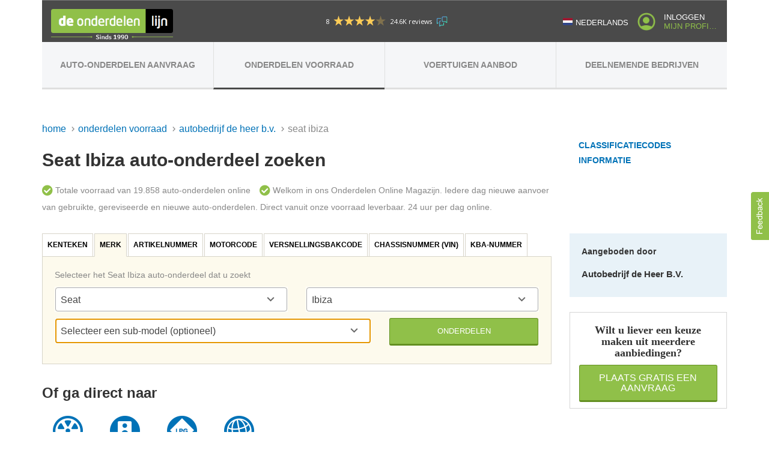

--- FILE ---
content_type: text/html; charset=utf-8
request_url: https://www.onderdelenlijn.nl/auto-onderdelen-voorraad/zoeken/merk/seat/model/ibiza/leverancier/100131/intern/
body_size: 27210
content:


<!DOCTYPE html>
<html id="html" data-node="lbs01" lang="nl" data-recordtype="1">
<head id="head" data-generated="473"><meta charset="utf-8" /><title>
	Seat Ibiza auto-onderdelen zoeken - Autobedrijf de Heer B.V.
</title><meta name="viewport" content="width=device-width, initial-scale=1.0" /><meta name="mobile-web-app-capable" content="yes" /><meta name="apple-mobile-web-app-status-bar-style" content="black-translucent" /><meta name="format-detection" content="telephone=yes" /><meta name="theme-color" content="#90C049" /><meta name="description" content="Gebruikte, Gereviseerde, Nieuwe Seat Ibiza auto-onderdelen zoeken in voorraad van Autobedrijf de Heer B.V." /><meta property="og:description" content="Gebruikte, Gereviseerde, Nieuwe Seat Ibiza auto-onderdelen zoeken in voorraad van Autobedrijf de Heer B.V." /><meta name="keywords" content="Seat Ibiza, Gebruikt Seat Ibiza auto-onderdeel, Gebruikt Seat Ibiza auto-onderdelen, Gebruikte Seat Ibiza auto-onderdeel, Gebruikte Seat Ibiza auto-onderdelen, Revisie Seat Ibiza auto-onderdeel, Revisie Seat Ibiza auto-onderdelen, Gereviseerde Seat Ibiza auto-onderdeel, Gereviseerde Seat Ibiza auto-onderdelen, Nieuw Seat Ibiza auto-onderdeel, Nieuw Seat Ibiza auto-onderdelen, Nieuwe Seat Ibiza auto-onderdeel, Nieuwe Seat Ibiza auto-onderdelen" /><meta property="fb:app_id" content="360329930719536" /><meta property="og:site_name" content="de Onderdelenlijn" /><meta property="og:title" content="Seat Ibiza auto-onderdelen zoeken - Autobedrijf de Heer B.V." /><meta property="og:image" content="https://www.onderdelenlijn.nl/images/logo_onderdelenlijn_300_200.png" /><link rel="shortcut icon" href="/images/favicon.png" type="image/png" /><link rel="apple-touch-icon" href="/images/apple-touch-icon.png" /><meta property="og:url" content="https://www.onderdelenlijn.nl/auto-onderdelen-voorraad/zoeken/merk/seat/model/ibiza/" /><link rel="canonical" href="https://www.onderdelenlijn.nl/auto-onderdelen-voorraad/zoeken/merk/seat/model/ibiza/" /><link rel="alternate" href="https://www.proxyparts.de/autoersatzteilvorrat/suche/marke/seat/modell/ibiza/lieferant/100131/intern/" hreflang="de-DE" /><link rel="alternate" href="https://www.proxyparts.com/car-parts-stock/search/make/seat/model/ibiza/supplier/100131/internal/" hreflang="en-GB" /><link rel="alternate" href="https://www.proxyparts.com/car-parts-stock/search/make/seat/model/ibiza/supplier/100131/internal/" hreflang="en-US" /><link rel="alternate" href="https://www.proxyparts.es/stock-de-piezas/buscar/marca/seat/modelo/ibiza/distribuidor/100131/interno/" hreflang="es-ES" /><link rel="alternate" href="https://www.proxyparts.fr/stock-de-pieces-auto/recherche/mearque/seat/modele/ibiza/fournisseur/100131/interne/" hreflang="fr-BE" /><link rel="alternate" href="https://www.proxyparts.fr/stock-de-pieces-auto/recherche/mearque/seat/modele/ibiza/fournisseur/100131/interne/" hreflang="fr-FR" /><link rel="alternate" href="https://www.onderdelenlijn.nl/auto-onderdelen-voorraad/zoeken/merk/seat/model/ibiza/leverancier/100131/intern/" hreflang="nl-BE" /><link rel="alternate" href="https://www.onderdelenlijn.nl/auto-onderdelen-voorraad/zoeken/merk/seat/model/ibiza/leverancier/100131/intern/" hreflang="nl-NL" /><link rel="alternate" href="https://www.proxyparts.pl/magazyn-czesci/szukaj/marka/seat/model/ibiza/dostawca/100131/wewnetrzny/" hreflang="pl-PL" /><link rel="alternate" href="https://www.proxyparts.se/bildelar-lager/sok/varumarke/seat/modell/ibiza/proveedor/100131/inre/" hreflang="sv-SE" /><link rel="alternate" href="https://www.proxyparts.com/car-parts-stock/search/make/seat/model/ibiza/supplier/100131/internal/" hreflang="x-default" /><meta http-equiv="Content-Security-Policy" content="upgrade-insecure-requests" /><link href="/stylesheets/base.css?4" rel="stylesheet" property="stylesheet" type="text/css" /><link href="/stylesheets/fontawesome/fontawesome.min.css?4" rel="stylesheet" property="stylesheet" type="text/css" /><link href="/stylesheets/fontawesome/solid.css?4" rel="stylesheet" property="stylesheet" type="text/css" /><script>(function(w,d,s,l,i){w[l]=w[l]||[];w[l].push({'gtm.start':new Date().getTime(),event:'gtm.js'});var f=d.getElementsByTagName(s)[0],j=d.createElement(s),dl=l!='dataLayer'?'&l='+l:'';j.async=true;j.src='https://www.googletagmanager.com/gtm.js?id='+i+dl;f.parentNode.insertBefore(j,f);})(window,document,'script','dataLayer','GTM-N64KKJP');</script></head>
<body id="body" class="onderdelenlijn content-page">
    
<noscript><iframe src="https://www.googletagmanager.com/ns.html?id=GTM-N64KKJP" height="0" width="0" style="display:none;visibility:hidden"></iframe></noscript>
    <form method="post" action="/auto-onderdelen-voorraad/zoeken/merk/seat/model/ibiza/leverancier/100131/intern/" id="form">
<div class="aspNetHidden">
<input type="hidden" name="__EVENTTARGET" id="__EVENTTARGET" value="" />
<input type="hidden" name="__EVENTARGUMENT" id="__EVENTARGUMENT" value="" />
<input type="hidden" name="__LASTFOCUS" id="__LASTFOCUS" value="" />
<input type="hidden" name="__VIEWSTATE" id="__VIEWSTATE" value="/wEPDwUJNDQyODUwOTE4ZGQA+YO4xytIzjIyqTLz2vDNo6ZPtYH6tKnHX8JV+rE8/w==" />
</div>

<div class="navbar navbar-fixed-top" role="navigation"><div class="container"><div class="navbar-header"><button class="navbar-toggle collapsed" type="button" data-toggle="collapse" data-target=".navbar-collapse"><span class="sr-only">Toggle navigation</span><span class="icon-bar"></span><span class="icon-bar"></span><span class="icon-bar"></span></button><span class="navbar-menu-indicator">menu</span></div><div class="navbar-collapse collapse"><ul class="nav navbar-nav navbar-left"><li class="navbar-language"><a title="Nederlands" class="current-language" data-culture="nl" target="_self"><img title="Nederlands" class="img-responsive" width="40" height="30" src="/images/flags/icon_language_nl.svg" alt="Nederlands" /><span>Nederlands</span></a><ul class="nav-language-list hidden"><li><a title="English" data-culture="en" href="https://www.proxyparts.com/car-parts-stock/search/make/seat/model/ibiza/supplier/100131/internal/" target="_self"><img title="English" class="img-responsive" width="40" height="30" src="/images/flags/icon_language_en.svg" alt="English" /><span>English</span></a></li><li><a title="Français" data-culture="fr" href="https://www.proxyparts.fr/stock-de-pieces-auto/recherche/mearque/seat/modele/ibiza/fournisseur/100131/interne/" target="_self"><img title="Français" class="img-responsive" width="40" height="30" src="/images/flags/icon_language_fr.svg" alt="Français" /><span>Français</span></a></li><li><a title="Deutsch" data-culture="de" href="https://www.proxyparts.de/autoersatzteilvorrat/suche/marke/seat/modell/ibiza/lieferant/100131/intern/" target="_self"><img title="Deutsch" class="img-responsive" width="40" height="30" src="/images/flags/icon_language_de.svg" alt="Deutsch" /><span>Deutsch</span></a></li><li><a title="Polski" data-culture="pl" href="https://www.proxyparts.pl/magazyn-czesci/szukaj/marka/seat/model/ibiza/dostawca/100131/wewnetrzny/" target="_self"><img title="Polski" class="img-responsive" width="40" height="30" src="/images/flags/icon_language_pl.svg" alt="Polski" /><span>Polski</span></a></li><li><a title="Svenska" data-culture="se" href="https://www.proxyparts.se/bildelar-lager/sok/varumarke/seat/modell/ibiza/proveedor/100131/inre/" target="_self"><img title="Svenska" class="img-responsive" width="40" height="30" src="/images/flags/icon_language_se.svg" alt="Svenska" /><span>Svenska</span></a></li><li><a title="Español" data-culture="es" href="https://www.proxyparts.es/stock-de-piezas/buscar/marca/seat/modelo/ibiza/distribuidor/100131/interno/" target="_self"><img title="Español" class="img-responsive" width="40" height="30" src="/images/flags/icon_language_es.svg" alt="Español" /><span>Español</span></a></li></ul></li><li class="nav-profile"><a class="header-link" href="/account/login/"><span class="line1">Inloggen</span><span class="line2">Mijn Profiel</span></a></li></ul><ul class="nav navbar-nav main-nav"><li class="item1 header-link"><a title="Auto-onderdelen aanvraag" href="/auto-onderdelen/aanvraag/plaatsen/" target="_self">Auto-onderdelen aanvraag</a></li><li class="item2 header-link active"><a title="Onderdelen voorraad" href="/auto-onderdelen-voorraad/zoeken/" target="_self">Onderdelen voorraad</a></li><li class="item3 header-link"><a title="Schadeauto's, Sloopauto's en Occasions" href="/voertuigen/" target="_self">Voertuigen aanbod</a></li><li class="item4 header-link"><a title="Deelnemende bedrijven" href="/bedrijven/" target="_self">Deelnemende bedrijven</a></li></ul></div><a title="de Onderdelenlijn" class="brand" href="/" target="_self"></a><div class="feedback-widget-wrapper"><script type='text/javascript' id='__fbcw__4af94fbc-4f21-4b54-acc3-d8a72227e5a0'> 'use strict';!function(){  window.FeedbackCompanyWidgets=window.FeedbackCompanyWidgets||{queue:[],loaders:[]};  var options={uuid:'4af94fbc-4f21-4b54-acc3-d8a72227e5a0',version:'1.2.1',prefix:''};  if(void 0===window.FeedbackCompanyWidget){ if(window.FeedbackCompanyWidgets.queue.push(options),!document.getElementById('__fbcw_FeedbackCompanyWidget')){ var scriptTag=document.createElement('script'); scriptTag.onload=function(){ if(window.FeedbackCompanyWidget) for(;0<window.FeedbackCompanyWidgets.queue.length;) options=window.FeedbackCompanyWidgets.queue.pop(), window.FeedbackCompanyWidgets.loaders.push(new window.FeedbackCompanyWidgetLoader(options)) }; scriptTag.id='__fbcw_FeedbackCompanyWidget'; scriptTag.src='https://www.feedbackcompany.com/includes/widgets/feedback-company-widget.min.js'; document.body.appendChild(scriptTag) }  } else { window.FeedbackCompanyWidgets.loaders.push(new window.FeedbackCompanyWidgetLoader(options))  }  }(); </script></div></div></div><noscript><div class="javascript">Javascript ondersteuning is <u>uitgeschakeld</u> in uw browser.<span>U kunt hierdoor mogelijk hinder ondervinden tijdens het gebruik van deze webpagina.</span></div></noscript><div id="online" class="container container-top"><div class="row"><div class="col-xs-12"><ul class="breadcrumb closed"><li><a title="Home" href="/" target="_self">Home</a></li><li><a title="Onderdelen voorraad" href="/auto-onderdelen-voorraad/zoeken/" target="_self">Onderdelen voorraad</a></li><li><a title="Autobedrijf de Heer B.V." href="/auto-onderdelen-voorraad/zoeken/leverancier/100131/intern/" target="_self">Autobedrijf de Heer B.V.</a></li><li class="active"><span title="Seat Ibiza Onderdelen">Seat Ibiza</span></li></ul><div id="upsearch"><div class="row"><div class="col-xs-12 col-md-9"><h1>Seat Ibiza auto-onderdeel zoeken</h1><div><div class="usp-bulletpoints"><span class="grey "><span class="fas fa-solid fa-check-circle fast-response-icon"></span>Totale voorraad van 19.858 auto-onderdelen online</span><span class="grey margin-left-15 "><span class="fas fa-solid fa-check-circle fast-response-icon"></span>Welkom in ons Onderdelen Online Magazijn. Iedere dag nieuwe aanvoer van gebruikte, gereviseerde en nieuwe auto-onderdelen. Direct vanuit onze voorraad leverbaar. 24 uur per dag online.</span></div></div></div><div class="col-xs-12 col-md-3"><div class="submenu-links"><a title="Classificatiecodes auto-onderdelen" href="/auto-onderdelen-voorraad/classificatiecodes/" target="_self">Classificatiecodes</a><a title="Informatie" href="/auto-onderdelen-voorraad/informatie-voor-gebruikers/" target="_self">Informatie</a></div><div class="hidden-md hidden-lg"><div class="company-info"><div class="row"><div class="col-xs-12"><span class="block bold">Aangeboden door</span><h2 class="alternative" data-debiteurid=100131>Autobedrijf de Heer B.V.</h2></div></div></div></div></div></div><div class="row margin-top-30"><div class="col-xs-12 col-md-9"><div><div><ul class="nav nav-tabs" role="tablist"><li role="tab"><a href="#kenteken" data-toggle="tab" data-type="1">Kenteken</a></li><li role="tab" class="active"><a href="#merk" data-toggle="tab" data-type="2">Merk</a></li><li role="tab"><a href="#artikelnummer" data-toggle="tab" data-type="9">Artikelnummer</a></li><li role="tab"><a href="#motorcode" data-toggle="tab" data-type="11">Motorcode</a></li><li role="tab"><a href="#versnellingsbakcode" data-toggle="tab" data-type="10">Versnellingsbakcode</a></li><li role="tab"><a href="#vin" data-toggle="tab" data-type="21">Chassisnummer (VIN)</a></li><li role="tab"><a href="#kbanumber" data-toggle="tab" data-type="22">KBA-nummer</a></li></ul></div><div id="content" class="tab-content" data-type="2"><div id="kenteken" class="tab-pane"><div class="nav-tabs-content-container form"><p class="grey">Typ het kenteken in van het voertuig waar u de auto-onderdelen voor zoekt</p><div class="row"><div class="col-xs-12 col-sm-6 field-container"><input name="m$mpc$objlicenseplate" type="text" maxlength="8" id="objlicenseplate" title="Kenteken" class="license-plate small margin-bottom-10" data-minlength="6" placeholder="AB-12-CD" data-required="true" autocomplete="off" /></div><div class="col-xs-12 col-sm-6 field-container"><input type="submit" name="m$mpc$ctl19" value="Gegevens ophalen" title="Gegevens ophalen" class="default full-width" /></div></div></div></div><div id="merk" class="tab-pane active"><div class="nav-tabs-content-container form"><p class="grey">Selecteer het Seat Ibiza auto-onderdeel dat u zoekt</p><div class="row"><div class="col-xs-12 col-sm-6 field-container"><select name="m$mpc$objmake" onchange="javascript:setTimeout('__doPostBack(\'m$mpc$objmake\',\'\')', 0)" id="objmake" title="Merk" class="margin-bottom-10" data-required="true"><option value="">Selecteer merk</option><option value="Alfa Romeo">Alfa Romeo</option><option value="Audi">Audi</option><option value="Austin">Austin</option><option value="BMW">BMW</option><option value="Chevrolet">Chevrolet</option><option value="Chrysler">Chrysler</option><option value="Citroen">Citroen</option><option value="Cupra">Cupra</option><option value="Dacia">Dacia</option><option value="Daewoo">Daewoo</option><option value="Daihatsu">Daihatsu</option><option value="Diversen">Diversen</option><option value="Dodge">Dodge</option><option value="Fiat">Fiat</option><option value="Ford">Ford</option><option value="Honda">Honda</option><option value="Hyundai">Hyundai</option><option value="Jeep">Jeep</option><option value="Kia">Kia</option><option value="Lancia">Lancia</option><option value="Landrover">Landrover</option><option value="Mazda">Mazda</option><option value="Mercedes">Mercedes</option><option value="Mini">Mini</option><option value="Mitsubishi">Mitsubishi</option><option value="Nissan">Nissan</option><option value="Opel">Opel</option><option value="Peugeot">Peugeot</option><option value="Pontiac">Pontiac</option><option value="Renault">Renault</option><option value="Rover">Rover</option><option value="Saab">Saab</option><option selected="selected" value="Seat">Seat</option><option value="Skoda">Skoda</option><option value="Smart">Smart</option><option value="Subaru">Subaru</option><option value="Suzuki">Suzuki</option><option value="Toyota">Toyota</option><option value="Vauxhall">Vauxhall</option><option value="Volkswagen">Volkswagen</option><option value="Volvo">Volvo</option></select></div><div class="col-xs-12 col-sm-6 field-container"><select name="m$mpc$objmodel" onchange="javascript:setTimeout('__doPostBack(\'m$mpc$objmodel\',\'\')', 0)" id="objmodel" title="Model" class="margin-bottom-10" data-required="true"><option value="">Selecteer model</option><option value="Altea">Altea</option><option value="Arona">Arona</option><option value="Arosa">Arosa</option><option value="Cordoba">Cordoba</option><option selected="selected" value="Ibiza">Ibiza</option><option value="Inca">Inca</option><option value="Leon">Leon</option><option value="Malaga">Malaga</option><option value="Marbella">Marbella</option><option value="Mii">Mii</option><option value="Toledo">Toledo</option></select></div><div class="col-xs-12 col-sm-8 field-container"><select name="m$mpc$objaldocmodel" onchange="javascript:setTimeout('__doPostBack(\'m$mpc$objaldocmodel\',\'\')', 0)" id="objaldocmodel" class="margin-bottom-10" data-required="true"><option value="">Selecteer een sub-model (optioneel)</option><option value="23">Ibiza I (021A), Hatchback, 1984 / 1993</option><option value="632">Ibiza II (6K1), Hatchback, 1993 / 2002</option><option value="1364">Ibiza II Facelift (6K1), Hatchback, 1999 / 2002</option><option value="1695">Ibiza III (6L1), Hatchback, 2002 / 2009</option><option value="2871">Ibiza IV (6J5), Hatchback 5-drs, 2008 / 2017</option><option value="2900">Ibiza IV SC (6J1), Hatchback 3-drs, 2008 / 2016</option><option value="3156">Ibiza ST (6J8), Combi, 2010 / 2016</option><option value="4045">Ibiza V (KJB), Hatchback 5-drs, 2017</option></select></div><div class="col-xs-12 col-sm-4"><a title="Onderdelen" class="button green small block" data-scrollid="parts" target="_self">Onderdelen</a></div></div></div></div><div id="artikelnummer" class="tab-pane"><div class="nav-tabs-content-container form"><p class="grey">Typ een artikelnummer in van maximaal 19 leestekens</p><div class="row"><div class="col-xs-12 col-sm-6 field-container"><input name="m$mpc$objpartnumber" type="text" maxlength="19" id="objpartnumber" title="Artikelnummer( Artikelnummer (origineel OE nummer) )" class="margin-bottom-10 code suggest text-uppercase" data-type="partnumber" data-minlength="3" data-maxlength="19" data-required="true" /></div><div class="col-xs-12 col-sm-6 field-container"><input type="submit" name="m$mpc$ctl35" value="Zoeken met artikelnummer" title="Zoeken met artikelnummer" class="default full-width" /></div></div></div></div><div id="motorcode" class="tab-pane"><div class="nav-tabs-content-container form"><p class="grey">Typ een motorcode in van maximaal 13 leestekens</p><div class="row"><div class="col-xs-12 col-sm-6 field-container"><input name="m$mpc$objenginecode" type="text" maxlength="13" id="objenginecode" title="Motorcode( De motorcode, meestal de eerste 6 tot 8 karakters )" class="margin-bottom-10 code suggest text-uppercase propertyobj veld108" data-type="enginecode" data-minlength="2" data-maxlength="13" data-required="true" /></div><div class="col-xs-12 col-sm-6 field-container"><input type="submit" name="m$mpc$ctl41" value="Zoeken met motorcode" title="Zoeken met motorcode" class="default full-width" /></div></div></div></div><div id="versnellingsbakcode" class="tab-pane"><div class="nav-tabs-content-container form"><p class="grey">Typ een versnellingsbakcode in van maximaal 11 leestekens</p><div class="row"><div class="col-xs-12 col-sm-6 field-container"><input name="m$mpc$objgearboxcode" type="text" maxlength="11" id="objgearboxcode" title="Versnellingsbakcode( De versnellingsbakcode )" class="margin-bottom-10 code suggest text-uppercase propertyobj veld114" data-type="gearboxcode" data-minlength="2" data-maxlength="11" data-required="true" /></div><div class="col-xs-12 col-sm-6 field-container"><input type="submit" name="m$mpc$ctl47" value="Zoeken met versnellingsbakcode" title="Zoeken met versnellingsbakcode" class="default full-width" /></div></div></div></div><div id="vin" class="tab-pane"><div class="nav-tabs-content-container form"><p class="grey">Typ het chassisnummer in van het voertuig waar u de auto-onderdelen voor zoekt.</p><div class="row"><div class="col-xs-12 col-sm-6 field-container"><input name="m$mpc$objvin" type="text" maxlength="17" id="objvin" title="Chassisnummer( Uniek voertuigidentificatienummer )" class="code margin-bottom-10 text-uppercase propertyobj veld4" data-minlength="5" data-maxlength="17" placeholder="1ABCD23EFGH456789" data-required="true" autocomplete="off" /></div><div class="col-xs-12 col-sm-6 field-container"><input type="submit" name="m$mpc$ctl53" value="Gegevens ophalen" title="Gegevens ophalen" class="default full-width" /></div></div></div></div><div id="kbanumber" class="tab-pane"><div class="nav-tabs-content-container form"><p class="grey">Typ het KBA-nummer in van het voertuig waar u de auto-onderdelen voor zoekt.</p><div class="row"><div class="col-xs-6 col-sm-6 field-container"><input name="m$mpc$objkbanummer" type="text" maxlength="8" id="objkbanummer" title="KBA nummer" data-minlength="7" placeholder="1234 ABC" /></div><div class="col-xs-12 col-sm-6 field-container"><input type="submit" name="m$mpc$ctl59" value="Gegevens ophalen" title="Gegevens ophalen" class="default full-width" /></div></div></div></div><input type="hidden" name="m$mpc$objstart" id="objstart" value="2" /></div></div><div class="row direct"><div class="col-xs-12"><h2>Of ga direct naar</h2><ul class='direct-link-list list-unstyled list-inline'><li><a href="/auto-onderdelen-voorraad/zoeken/type/velg/leverancier/100131/intern/" class="velgen" title="Direct naar Velgen zoeken">Velgen</a></li><li><a href="/auto-onderdelen-voorraad/zoeken/type/audio/leverancier/100131/intern/" class="speaker" title="Direct naar Audio zoeken">Audio</a></li><li><a href="/auto-onderdelen-voorraad/zoeken/type/lpg/leverancier/100131/intern/" class="lpg" title="Direct naar LPG zoeken">LPG</a></li><li><a href="/auto-onderdelen-voorraad/zoeken/type/universeel/leverancier/100131/intern/" class="universal" title="Direct naar Universeel zoeken">Universeel</a></li></ul></div></div></div><div class="col-xs-12 col-md-3 hidden-xs hidden-sm"><div class="company-info"><div class="row"><div class="col-xs-12"><span class="block bold">Aangeboden door</span><h2 class="alternative" data-debiteurid=100131>Autobedrijf de Heer B.V.</h2></div></div></div><div class="aside request"><h3>Wilt u liever een keuze maken uit meerdere aanbiedingen?</h3><a title="Plaats een gratis aanvraag voor een Seat Ibiza auto-onderdeel" class="button green" onclick="javascript:datalayerPush(['_trackEvent', 'online', 'aanvraagPlaatsen', 'Zoeken']);" href="/auto-onderdelen/aanvraag/plaatsen/merk/seat/model/ibiza/" target="_blank">Plaats gratis een aanvraag</a></div></div></div><div id="parts" class="row"><div class="col-xs-12"><h3>312 verschillende Seat Ibiza auto-onderdelen gevonden</h3></div><div class="col-xs-12"><div class="search-results-header form col-xs-12"><div class="col-xs-12 col-md-4"><input name="m$mpc$ctl77" type="text" maxlength="50" title="Zoeken" class="search nosubmit" placeholder="Filter op onderdeelnaam" autocomplete="off" /></div><div class="col-xs-12 col-md-4 hidden-sm hidden-md hidden-lg"><select name="m$mpc$ctl79" class="categories-mobile"><option value="">Filter op categorie</option><option value="Accessoires">Accessoires</option><option value="Airco en Verwarming">Airco en Verwarming</option><option value="Besturing">Besturing</option><option value="Brandstofsysteem">Brandstofsysteem</option><option value="Computers en Elektronica">Computers en Elektronica</option><option value="Dashboard en Schakelaars">Dashboard en Schakelaars</option><option value="Interieur en Bekleding">Interieur en Bekleding</option><option value="Leidingen en Rubbers">Leidingen en Rubbers</option><option value="Motor en Toebehoren">Motor en Toebehoren</option><option value="Onderstel en Ophanging">Onderstel en Ophanging</option><option value="Overige Delen / Diversen">Overige Delen / Diversen</option><option value="Plaatwerk en Carrosserie">Plaatwerk en Carrosserie</option><option value="Remmen">Remmen</option><option value="Ruiten en Toebehoren">Ruiten en Toebehoren</option><option value="Sloten en Scharnieren">Sloten en Scharnieren</option><option value="Transmissie en Toebehoren">Transmissie en Toebehoren</option><option value="Uitlaatsysteem">Uitlaatsysteem</option><option value="Verlichting">Verlichting</option></select></div><div class="col-xs-12 col-md-8 hidden-xs hidden-sm"><div class="desktop-category-select-container"><div class="desktop-category-select"><a id="desktop-category-select-button" title="Filter op categorie" target="_self">Filter op categorie</a><div id="desktop-category-select-list" class="hidden"><ul class='list-unstyled'><li class='icon-category none'><a class='desktop-category' data-category=''>Filter op categorie</a></li><li class='icon-category speaker'><a class='desktop-category' data-category='Accessoires'>Accessoires</a></li><li class='icon-category fan'><a class='desktop-category' data-category='Airco en Verwarming'>Airco en Verwarming</a></li><li class='icon-category steer'><a class='desktop-category' data-category='Besturing'>Besturing</a></li><li class='icon-category can'><a class='desktop-category' data-category='Brandstofsysteem'>Brandstofsysteem</a></li><li class='icon-category chip'><a class='desktop-category' data-category='Computers en Elektronica'>Computers en Elektronica</a></li><li class='icon-category dashboard'><a class='desktop-category' data-category='Dashboard en Schakelaars'>Dashboard en Schakelaars</a></li><li class='icon-category leather'><a class='desktop-category' data-category='Interieur en Bekleding'>Interieur en Bekleding</a></li><li class='icon-category pipe'><a class='desktop-category' data-category='Leidingen en Rubbers'>Leidingen en Rubbers</a></li><li class='icon-category motor'><a class='desktop-category' data-category='Motor en Toebehoren'>Motor en Toebehoren</a></li><li class='icon-category onderstel'><a class='desktop-category' data-category='Onderstel en Ophanging'>Onderstel en Ophanging</a></li><li class='icon-category '><a class='desktop-category' data-category='Overige Delen / Diversen'>Overige Delen / Diversen</a></li><li class='icon-category door'><a class='desktop-category' data-category='Plaatwerk en Carrosserie'>Plaatwerk en Carrosserie</a></li><li class='icon-category brakes'><a class='desktop-category' data-category='Remmen'>Remmen</a></li><li class='icon-category window'><a class='desktop-category' data-category='Ruiten en Toebehoren'>Ruiten en Toebehoren</a></li><li class='icon-category key'><a class='desktop-category' data-category='Sloten en Scharnieren'>Sloten en Scharnieren</a></li><li class='icon-category shift'><a class='desktop-category' data-category='Transmissie en Toebehoren'>Transmissie en Toebehoren</a></li><li class='icon-category uitlaat'><a class='desktop-category' data-category='Uitlaatsysteem'>Uitlaatsysteem</a></li><li class='icon-category lights'><a class='desktop-category' data-category='Verlichting'>Verlichting</a></li></ul></div></div></div></div><div class="col-xs-12"><div><h4>Onderdelenlijst</h4></div></div></div><div class="search-results-list display scroll"><a title="Seat Ibiza Aandrijfas links-voor" data-search="aandrijfas links-voor" data-category="'Motor en Toebehoren', 'Besturing', 'Transmissie en Toebehoren'" href="/auto-onderdelen-voorraad/magazijn/merk/seat/model/ibiza/onderdeel/aandrijfas-links-voor/leverancier/100131/intern/" target="_self"><span>Aandrijfas links-voor</span></a><a title="Seat Ibiza Aandrijfas rechts-voor" data-search="aandrijfas rechts-voor" data-category="'Motor en Toebehoren', 'Besturing', 'Transmissie en Toebehoren'" href="/auto-onderdelen-voorraad/magazijn/merk/seat/model/ibiza/onderdeel/aandrijfas-rechts-voor/leverancier/100131/intern/" target="_self"><span>Aandrijfas rechts-voor</span></a><a title="Seat Ibiza Aanjager" data-search="aanjager" data-category="'Airco en Verwarming'" href="/auto-onderdelen-voorraad/magazijn/merk/seat/model/ibiza/onderdeel/aanjager/leverancier/100131/intern/" target="_self"><span>Aanjager</span></a><a title="Seat Ibiza ABS Pomp" data-search="abs pomp" data-category="'Computers en Elektronica', 'Remmen'" href="/auto-onderdelen-voorraad/magazijn/merk/seat/model/ibiza/onderdeel/abs-pomp/leverancier/100131/intern/" target="_self"><span>ABS Pomp</span></a><a title="Seat Ibiza Achterbumper" data-search="achterbumper" data-category="'Plaatwerk en Carrosserie'" href="/auto-onderdelen-voorraad/magazijn/merk/seat/model/ibiza/onderdeel/achterbumper/leverancier/100131/intern/" target="_self"><span>Achterbumper</span></a><a title="Seat Ibiza Achterklep" data-search="achterklep" data-category="'Plaatwerk en Carrosserie'" href="/auto-onderdelen-voorraad/magazijn/merk/seat/model/ibiza/onderdeel/achterklep/leverancier/100131/intern/" target="_self"><span>Achterklep</span></a><a title="Seat Ibiza Achterklep Slotmechaniek" data-search="achterklep slotmechaniek" data-category="'Plaatwerk en Carrosserie', 'Sloten en Scharnieren'" href="/auto-onderdelen-voorraad/magazijn/merk/seat/model/ibiza/onderdeel/achterklep-slotmechaniek/leverancier/100131/intern/" target="_self"><span>Achterklep Slotmechaniek</span></a><a title="Seat Ibiza Achterklepdemper links-achter" data-search="achterklepdemper links-achter" data-category="'Plaatwerk en Carrosserie'" href="/auto-onderdelen-voorraad/magazijn/merk/seat/model/ibiza/onderdeel/achterklepdemper-links-achter/leverancier/100131/intern/" target="_self"><span>Achterklepdemper links-achter</span></a><a title="Seat Ibiza Achterlicht links" data-search="achterlicht links" data-category="'Verlichting', 'Plaatwerk en Carrosserie'" href="/auto-onderdelen-voorraad/magazijn/merk/seat/model/ibiza/onderdeel/achterlicht-links/leverancier/100131/intern/" target="_self"><span>Achterlicht links</span></a><a title="Seat Ibiza Achterlicht Printplaat links" data-search="achterlicht printplaat links" data-category="'Computers en Elektronica', 'Verlichting'" href="/auto-onderdelen-voorraad/magazijn/merk/seat/model/ibiza/onderdeel/achterlicht-printplaat-links/leverancier/100131/intern/" target="_self"><span>Achterlicht Printplaat links</span></a><a title="Seat Ibiza Achterlicht rechts" data-search="achterlicht rechts" data-category="'Verlichting', 'Plaatwerk en Carrosserie'" href="/auto-onderdelen-voorraad/magazijn/merk/seat/model/ibiza/onderdeel/achterlicht-rechts/leverancier/100131/intern/" target="_self"><span>Achterlicht rechts</span></a><a title="Seat Ibiza Achterlichtglas rechts" data-search="achterlichtglas rechts" data-category="'Verlichting', 'Overige Delen / Diversen'" href="/auto-onderdelen-voorraad/magazijn/merk/seat/model/ibiza/onderdeel/achterlichtglas-rechts/leverancier/100131/intern/" target="_self"><span>Achterlichtglas rechts</span></a><a title="Seat Ibiza Achterpoot links" data-search="achterpoot links" data-category="'Onderstel en Ophanging'" href="/auto-onderdelen-voorraad/magazijn/merk/seat/model/ibiza/onderdeel/achterpoot-links/leverancier/100131/intern/" target="_self"><span>Achterpoot links</span></a><a title="Seat Ibiza Achterpoot rechts" data-search="achterpoot rechts" data-category="'Onderstel en Ophanging'" href="/auto-onderdelen-voorraad/magazijn/merk/seat/model/ibiza/onderdeel/achterpoot-rechts/leverancier/100131/intern/" target="_self"><span>Achterpoot rechts</span></a><a title="Seat Ibiza Achterruit" data-search="achterruit" data-category="'Ruiten en Toebehoren'" href="/auto-onderdelen-voorraad/magazijn/merk/seat/model/ibiza/onderdeel/achterruit/leverancier/100131/intern/" target="_self"><span>Achterruit</span></a><a title="Seat Ibiza Airbag Module" data-search="airbag module" data-category="'Computers en Elektronica'" href="/auto-onderdelen-voorraad/magazijn/merk/seat/model/ibiza/onderdeel/airbag-module/leverancier/100131/intern/" target="_self"><span>Airbag Module</span></a><a title="Seat Ibiza Airbag Sensor" data-search="airbag sensor" data-category="'Computers en Elektronica'" href="/auto-onderdelen-voorraad/magazijn/merk/seat/model/ibiza/onderdeel/airbag-sensor/leverancier/100131/intern/" target="_self"><span>Airbag Sensor</span></a><a title="Seat Ibiza Airbagring" data-search="airbagring" data-category="'Computers en Elektronica'" href="/auto-onderdelen-voorraad/magazijn/merk/seat/model/ibiza/onderdeel/airbagring/leverancier/100131/intern/" target="_self"><span>Airbagring</span></a><a title="Seat Ibiza Airco Leiding" data-search="airco leiding" data-category="'Airco en Verwarming', 'Leidingen en Rubbers'" href="/auto-onderdelen-voorraad/magazijn/merk/seat/model/ibiza/onderdeel/airco-leiding/leverancier/100131/intern/" target="_self"><span>Airco Leiding</span></a><a title="Seat Ibiza Airco Radiateur" data-search="airco radiateur" data-category="'Airco en Verwarming'" href="/auto-onderdelen-voorraad/magazijn/merk/seat/model/ibiza/onderdeel/airco-radiateur/leverancier/100131/intern/" target="_self"><span>Airco Radiateur</span></a><a title="Seat Ibiza Aircopomp" data-search="aircopomp" data-category="'Computers en Elektronica', 'Airco en Verwarming'" href="/auto-onderdelen-voorraad/magazijn/merk/seat/model/ibiza/onderdeel/aircopomp/leverancier/100131/intern/" target="_self"><span>Aircopomp</span></a><a title="Seat Ibiza Alarmlicht Schakelaar" data-search="alarmlicht schakelaar" data-category="'Dashboard en Schakelaars'" href="/auto-onderdelen-voorraad/magazijn/merk/seat/model/ibiza/onderdeel/alarmlicht-schakelaar/leverancier/100131/intern/" target="_self"><span>Alarmlicht Schakelaar</span></a><a title="Seat Ibiza Alternator" data-search="alternator" data-category="'Motor en Toebehoren'" href="/auto-onderdelen-voorraad/magazijn/merk/seat/model/ibiza/onderdeel/alternator/leverancier/100131/intern/" target="_self"><span>Alternator</span></a><a title="Seat Ibiza Amortisseur links-achter" data-search="amortisseur links-achter" data-category="'Plaatwerk en Carrosserie'" href="/auto-onderdelen-voorraad/magazijn/merk/seat/model/ibiza/onderdeel/amortisseur-links-achter/leverancier/100131/intern/" target="_self"><span>Amortisseur links-achter</span></a><a title="Seat Ibiza Asbak voor" data-search="asbak voor" data-category="'Interieur en Bekleding'" href="/auto-onderdelen-voorraad/magazijn/merk/seat/model/ibiza/onderdeel/asbak-voor/leverancier/100131/intern/" target="_self"><span>Asbak voor</span></a><a title="Seat Ibiza Asschenkel links-voor" data-search="asschenkel links-voor" data-category="'Onderstel en Ophanging'" href="/auto-onderdelen-voorraad/magazijn/merk/seat/model/ibiza/onderdeel/asschenkel-links-voor/leverancier/100131/intern/" target="_self"><span>Asschenkel links-voor</span></a><a title="Seat Ibiza Asschenkel rechts-voor" data-search="asschenkel rechts-voor" data-category="'Onderstel en Ophanging'" href="/auto-onderdelen-voorraad/magazijn/merk/seat/model/ibiza/onderdeel/asschenkel-rechts-voor/leverancier/100131/intern/" target="_self"><span>Asschenkel rechts-voor</span></a><a title="Seat Ibiza Binnenspiegel" data-search="binnenspiegel" data-category="'Interieur en Bekleding'" href="/auto-onderdelen-voorraad/magazijn/merk/seat/model/ibiza/onderdeel/binnenspiegel/leverancier/100131/intern/" target="_self"><span>Binnenspiegel</span></a><a title="Seat Ibiza Binnenverlichting voor" data-search="binnenverlichting voor" data-category="'Interieur en Bekleding', 'Verlichting'" href="/auto-onderdelen-voorraad/magazijn/merk/seat/model/ibiza/onderdeel/binnenverlichting-voor/leverancier/100131/intern/" target="_self"><span>Binnenverlichting voor</span></a><a title="Seat Ibiza Blower" data-search="blower" data-category="'Airco en Verwarming'" href="/auto-onderdelen-voorraad/magazijn/merk/seat/model/ibiza/onderdeel/blower/leverancier/100131/intern/" target="_self"><span>Blower</span></a><a title="Seat Ibiza Bobine" data-search="bobine" data-category="'Motor en Toebehoren'" href="/auto-onderdelen-voorraad/magazijn/merk/seat/model/ibiza/onderdeel/bobine/leverancier/100131/intern/" target="_self"><span>Bobine</span></a><a title="Seat Ibiza Brandstoffilter" data-search="brandstoffilter" data-category="'Motor en Toebehoren', 'Brandstofsysteem'" href="/auto-onderdelen-voorraad/magazijn/merk/seat/model/ibiza/onderdeel/brandstoffilter/leverancier/100131/intern/" target="_self"><span>Brandstoffilter</span></a><a title="Seat Ibiza Brandstofpomp Elektrisch" data-search="brandstofpomp elektrisch" data-category="'Motor en Toebehoren', 'Brandstofsysteem'" href="/auto-onderdelen-voorraad/magazijn/merk/seat/model/ibiza/onderdeel/brandstofpomp-elektrisch/leverancier/100131/intern/" target="_self"><span>Brandstofpomp Elektrisch</span></a><a title="Seat Ibiza Brandstofpomp Mechanisch" data-search="brandstofpomp mechanisch" data-category="'Motor en Toebehoren', 'Brandstofsysteem'" href="/auto-onderdelen-voorraad/magazijn/merk/seat/model/ibiza/onderdeel/brandstofpomp-mechanisch/leverancier/100131/intern/" target="_self"><span>Brandstofpomp Mechanisch</span></a><a title="Seat Ibiza Brandstofverdeler" data-search="brandstofverdeler" data-category="'Motor en Toebehoren', 'Brandstofsysteem'" href="/auto-onderdelen-voorraad/magazijn/merk/seat/model/ibiza/onderdeel/brandstofverdeler/leverancier/100131/intern/" target="_self"><span>Brandstofverdeler</span></a><a title="Seat Ibiza Buitenspiegel links" data-search="buitenspiegel links" data-category="'Plaatwerk en Carrosserie'" href="/auto-onderdelen-voorraad/magazijn/merk/seat/model/ibiza/onderdeel/buitenspiegel-links/leverancier/100131/intern/" target="_self"><span>Buitenspiegel links</span></a><a title="Seat Ibiza Buitenspiegel rechts" data-search="buitenspiegel rechts" data-category="'Plaatwerk en Carrosserie'" href="/auto-onderdelen-voorraad/magazijn/merk/seat/model/ibiza/onderdeel/buitenspiegel-rechts/leverancier/100131/intern/" target="_self"><span>Buitenspiegel rechts</span></a><a title="Seat Ibiza Bumper achter" data-search="bumper achter" data-category="'Plaatwerk en Carrosserie'" href="/auto-onderdelen-voorraad/magazijn/merk/seat/model/ibiza/onderdeel/bumper-achter/leverancier/100131/intern/" target="_self"><span>Bumper achter</span></a><a title="Seat Ibiza Bumper voor" data-search="bumper voor" data-category="'Plaatwerk en Carrosserie'" href="/auto-onderdelen-voorraad/magazijn/merk/seat/model/ibiza/onderdeel/bumper-voor/leverancier/100131/intern/" target="_self"><span>Bumper voor</span></a><a title="Seat Ibiza Bumperbalk achter" data-search="bumperbalk achter" data-category="'Plaatwerk en Carrosserie'" href="/auto-onderdelen-voorraad/magazijn/merk/seat/model/ibiza/onderdeel/bumperbalk-achter/leverancier/100131/intern/" target="_self"><span>Bumperbalk achter</span></a><a title="Seat Ibiza Bumperbalk voor" data-search="bumperbalk voor" data-category="'Plaatwerk en Carrosserie'" href="/auto-onderdelen-voorraad/magazijn/merk/seat/model/ibiza/onderdeel/bumperbalk-voor/leverancier/100131/intern/" target="_self"><span>Bumperbalk voor</span></a><a title="Seat Ibiza Bumperframe achter" data-search="bumperframe achter" data-category="'Plaatwerk en Carrosserie'" href="/auto-onderdelen-voorraad/magazijn/merk/seat/model/ibiza/onderdeel/bumperframe-achter/leverancier/100131/intern/" target="_self"><span>Bumperframe achter</span></a><a title="Seat Ibiza Bumperframe voor" data-search="bumperframe voor" data-category="'Plaatwerk en Carrosserie'" href="/auto-onderdelen-voorraad/magazijn/merk/seat/model/ibiza/onderdeel/bumperframe-voor/leverancier/100131/intern/" target="_self"><span>Bumperframe voor</span></a><a title="Seat Ibiza Cardanas links-voor (VWA)" data-search="cardanas links-voor (vwa)" data-category="'Motor en Toebehoren', 'Besturing', 'Transmissie en Toebehoren'" href="/auto-onderdelen-voorraad/magazijn/merk/seat/model/ibiza/onderdeel/cardanas-links-voor-(vwa)/leverancier/100131/intern/" target="_self"><span>Cardanas links-voor (VWA)</span></a><a title="Seat Ibiza Cardanas rechts-voor (VWA)" data-search="cardanas rechts-voor (vwa)" data-category="'Motor en Toebehoren', 'Besturing', 'Transmissie en Toebehoren'" href="/auto-onderdelen-voorraad/magazijn/merk/seat/model/ibiza/onderdeel/cardanas-rechts-voor-(vwa)/leverancier/100131/intern/" target="_self"><span>Cardanas rechts-voor (VWA)</span></a><a title="Seat Ibiza Carterventilatie" data-search="carterventilatie" data-category="'Motor en Toebehoren'" href="/auto-onderdelen-voorraad/magazijn/merk/seat/model/ibiza/onderdeel/carterventilatie/leverancier/100131/intern/" target="_self"><span>Carterventilatie</span></a><a title="Seat Ibiza Centrale Deurvergrendelings Module" data-search="centrale deurvergrendelings module" data-category="'Computers en Elektronica'" href="/auto-onderdelen-voorraad/magazijn/merk/seat/model/ibiza/onderdeel/centrale-deurvergrendelings-module/leverancier/100131/intern/" target="_self"><span>Centrale Deurvergrendelings Module</span></a><a title="Seat Ibiza Chaufage Bedieningspaneel" data-search="chaufage bedieningspaneel" data-category="'Dashboard en Schakelaars', 'Airco en Verwarming'" href="/auto-onderdelen-voorraad/magazijn/merk/seat/model/ibiza/onderdeel/chaufage-bedieningspaneel/leverancier/100131/intern/" target="_self"><span>Chaufage Bedieningspaneel</span></a><a title="Seat Ibiza Chaufage Ventilatiemotor" data-search="chaufage ventilatiemotor" data-category="'Airco en Verwarming'" href="/auto-onderdelen-voorraad/magazijn/merk/seat/model/ibiza/onderdeel/chaufage-ventilatiemotor/leverancier/100131/intern/" target="_self"><span>Chaufage Ventilatiemotor</span></a><a title="Seat Ibiza Cilinderslotenset (compleet)" data-search="cilinderslotenset (compleet)" data-category="'Sloten en Scharnieren'" href="/auto-onderdelen-voorraad/magazijn/merk/seat/model/ibiza/onderdeel/cilinderslotenset-(compleet)/leverancier/100131/intern/" target="_self"><span>Cilinderslotenset (compleet)</span></a><a title="Seat Ibiza Climatronic Paneel" data-search="climatronic paneel" data-category="'Computers en Elektronica', 'Dashboard en Schakelaars'" href="/auto-onderdelen-voorraad/magazijn/merk/seat/model/ibiza/onderdeel/climatronic-paneel/leverancier/100131/intern/" target="_self"><span>Climatronic Paneel</span></a><a title="Seat Ibiza Combischakelaar Stuurkolom" data-search="combischakelaar stuurkolom" data-category="'Dashboard en Schakelaars', 'Verlichting'" href="/auto-onderdelen-voorraad/magazijn/merk/seat/model/ibiza/onderdeel/combischakelaar-stuurkolom/leverancier/100131/intern/" target="_self"><span>Combischakelaar Stuurkolom</span></a><a title="Seat Ibiza Comfort Module" data-search="comfort module" data-category="'Computers en Elektronica'" href="/auto-onderdelen-voorraad/magazijn/merk/seat/model/ibiza/onderdeel/comfort-module/leverancier/100131/intern/" target="_self"><span>Comfort Module</span></a><a title="Seat Ibiza Common rail (Injectie)" data-search="common rail (injectie)" data-category="'Motor en Toebehoren', 'Brandstofsysteem'" href="/auto-onderdelen-voorraad/magazijn/merk/seat/model/ibiza/onderdeel/common-rail-(injectie)/leverancier/100131/intern/" target="_self"><span>Common rail (Injectie)</span></a><a title="Seat Ibiza Computer Airco" data-search="computer airco" data-category="'Computers en Elektronica'" href="/auto-onderdelen-voorraad/magazijn/merk/seat/model/ibiza/onderdeel/computer-airco/leverancier/100131/intern/" target="_self"><span>Computer Airco</span></a><a title="Seat Ibiza Computer Koeling" data-search="computer koeling" data-category="'Computers en Elektronica'" href="/auto-onderdelen-voorraad/magazijn/merk/seat/model/ibiza/onderdeel/computer-koeling/leverancier/100131/intern/" target="_self"><span>Computer Koeling</span></a><a title="Seat Ibiza Computer Verlichting" data-search="computer verlichting" data-category="'Computers en Elektronica', 'Verlichting'" href="/auto-onderdelen-voorraad/magazijn/merk/seat/model/ibiza/onderdeel/computer-verlichting/leverancier/100131/intern/" target="_self"><span>Computer Verlichting</span></a><a title="Seat Ibiza Delco" data-search="delco" data-category="'Motor en Toebehoren'" href="/auto-onderdelen-voorraad/magazijn/merk/seat/model/ibiza/onderdeel/delco/leverancier/100131/intern/" target="_self"><span>Delco</span></a><a title="Seat Ibiza Deur 4Deurs links-achter" data-search="deur 4deurs links-achter" data-category="'Plaatwerk en Carrosserie'" href="/auto-onderdelen-voorraad/magazijn/merk/seat/model/ibiza/onderdeel/deur-4deurs-links-achter/leverancier/100131/intern/" target="_self"><span>Deur 4Deurs links-achter</span></a><a title="Seat Ibiza Deur 4Deurs links-voor" data-search="deur 4deurs links-voor" data-category="'Plaatwerk en Carrosserie'" href="/auto-onderdelen-voorraad/magazijn/merk/seat/model/ibiza/onderdeel/deur-4deurs-links-voor/leverancier/100131/intern/" target="_self"><span>Deur 4Deurs links-voor</span></a><a title="Seat Ibiza Deur 4Deurs rechts-achter" data-search="deur 4deurs rechts-achter" data-category="'Plaatwerk en Carrosserie'" href="/auto-onderdelen-voorraad/magazijn/merk/seat/model/ibiza/onderdeel/deur-4deurs-rechts-achter/leverancier/100131/intern/" target="_self"><span>Deur 4Deurs rechts-achter</span></a><a title="Seat Ibiza Deur module" data-search="deur module" data-category="'Computers en Elektronica'" href="/auto-onderdelen-voorraad/magazijn/merk/seat/model/ibiza/onderdeel/deur-module/leverancier/100131/intern/" target="_self"><span>Deur module</span></a><a title="Seat Ibiza Deurgreep 2Deurs links" data-search="deurgreep 2deurs links" data-category="'Interieur en Bekleding', 'Plaatwerk en Carrosserie'" href="/auto-onderdelen-voorraad/magazijn/merk/seat/model/ibiza/onderdeel/deurgreep-2deurs-links/leverancier/100131/intern/" target="_self"><span>Deurgreep 2Deurs links</span></a><a title="Seat Ibiza Deurgreep 2Deurs rechts" data-search="deurgreep 2deurs rechts" data-category="'Interieur en Bekleding', 'Plaatwerk en Carrosserie'" href="/auto-onderdelen-voorraad/magazijn/merk/seat/model/ibiza/onderdeel/deurgreep-2deurs-rechts/leverancier/100131/intern/" target="_self"><span>Deurgreep 2Deurs rechts</span></a><a title="Seat Ibiza Deurgreep 4Deurs links-achter" data-search="deurgreep 4deurs links-achter" data-category="'Interieur en Bekleding', 'Plaatwerk en Carrosserie'" href="/auto-onderdelen-voorraad/magazijn/merk/seat/model/ibiza/onderdeel/deurgreep-4deurs-links-achter/leverancier/100131/intern/" target="_self"><span>Deurgreep 4Deurs links-achter</span></a><a title="Seat Ibiza Deurgreep 4Deurs links-voor" data-search="deurgreep 4deurs links-voor" data-category="'Interieur en Bekleding', 'Plaatwerk en Carrosserie'" href="/auto-onderdelen-voorraad/magazijn/merk/seat/model/ibiza/onderdeel/deurgreep-4deurs-links-voor/leverancier/100131/intern/" target="_self"><span>Deurgreep 4Deurs links-voor</span></a><a title="Seat Ibiza Deurgreep 4Deurs rechts-achter" data-search="deurgreep 4deurs rechts-achter" data-category="'Interieur en Bekleding', 'Plaatwerk en Carrosserie'" href="/auto-onderdelen-voorraad/magazijn/merk/seat/model/ibiza/onderdeel/deurgreep-4deurs-rechts-achter/leverancier/100131/intern/" target="_self"><span>Deurgreep 4Deurs rechts-achter</span></a><a title="Seat Ibiza Deurgreep 4Deurs rechts-voor" data-search="deurgreep 4deurs rechts-voor" data-category="'Interieur en Bekleding', 'Plaatwerk en Carrosserie'" href="/auto-onderdelen-voorraad/magazijn/merk/seat/model/ibiza/onderdeel/deurgreep-4deurs-rechts-voor/leverancier/100131/intern/" target="_self"><span>Deurgreep 4Deurs rechts-voor</span></a><a title="Seat Ibiza Deurruit 4Deurs links-achter" data-search="deurruit 4deurs links-achter" data-category="'Ruiten en Toebehoren'" href="/auto-onderdelen-voorraad/magazijn/merk/seat/model/ibiza/onderdeel/deurruit-4deurs-links-achter/leverancier/100131/intern/" target="_self"><span>Deurruit 4Deurs links-achter</span></a><a title="Seat Ibiza Deurruit 4Deurs links-voor" data-search="deurruit 4deurs links-voor" data-category="'Ruiten en Toebehoren'" href="/auto-onderdelen-voorraad/magazijn/merk/seat/model/ibiza/onderdeel/deurruit-4deurs-links-voor/leverancier/100131/intern/" target="_self"><span>Deurruit 4Deurs links-voor</span></a><a title="Seat Ibiza Deurruit 4Deurs rechts-achter" data-search="deurruit 4deurs rechts-achter" data-category="'Ruiten en Toebehoren'" href="/auto-onderdelen-voorraad/magazijn/merk/seat/model/ibiza/onderdeel/deurruit-4deurs-rechts-achter/leverancier/100131/intern/" target="_self"><span>Deurruit 4Deurs rechts-achter</span></a><a title="Seat Ibiza Deurruit 4Deurs rechts-voor" data-search="deurruit 4deurs rechts-voor" data-category="'Ruiten en Toebehoren'" href="/auto-onderdelen-voorraad/magazijn/merk/seat/model/ibiza/onderdeel/deurruit-4deurs-rechts-voor/leverancier/100131/intern/" target="_self"><span>Deurruit 4Deurs rechts-voor</span></a><a title="Seat Ibiza Deurslot Mechaniek 2Deurs links" data-search="deurslot mechaniek 2deurs links" data-category="'Sloten en Scharnieren'" href="/auto-onderdelen-voorraad/magazijn/merk/seat/model/ibiza/onderdeel/deurslot-mechaniek-2deurs-links/leverancier/100131/intern/" target="_self"><span>Deurslot Mechaniek 2Deurs links</span></a><a title="Seat Ibiza Deurslot Mechaniek 2Deurs rechts" data-search="deurslot mechaniek 2deurs rechts" data-category="'Sloten en Scharnieren'" href="/auto-onderdelen-voorraad/magazijn/merk/seat/model/ibiza/onderdeel/deurslot-mechaniek-2deurs-rechts/leverancier/100131/intern/" target="_self"><span>Deurslot Mechaniek 2Deurs rechts</span></a><a title="Seat Ibiza Deurslot Mechaniek 4Deurs links-achter" data-search="deurslot mechaniek 4deurs links-achter" data-category="'Sloten en Scharnieren'" href="/auto-onderdelen-voorraad/magazijn/merk/seat/model/ibiza/onderdeel/deurslot-mechaniek-4deurs-links-achter/leverancier/100131/intern/" target="_self"><span>Deurslot Mechaniek 4Deurs links-achter</span></a><a title="Seat Ibiza Deurslot Mechaniek 4Deurs links-voor" data-search="deurslot mechaniek 4deurs links-voor" data-category="'Sloten en Scharnieren'" href="/auto-onderdelen-voorraad/magazijn/merk/seat/model/ibiza/onderdeel/deurslot-mechaniek-4deurs-links-voor/leverancier/100131/intern/" target="_self"><span>Deurslot Mechaniek 4Deurs links-voor</span></a><a title="Seat Ibiza Deurslot Mechaniek 4Deurs rechts-achter" data-search="deurslot mechaniek 4deurs rechts-achter" data-category="'Sloten en Scharnieren'" href="/auto-onderdelen-voorraad/magazijn/merk/seat/model/ibiza/onderdeel/deurslot-mechaniek-4deurs-rechts-achter/leverancier/100131/intern/" target="_self"><span>Deurslot Mechaniek 4Deurs rechts-achter</span></a><a title="Seat Ibiza Deurslot Mechaniek 4Deurs rechts-voor" data-search="deurslot mechaniek 4deurs rechts-voor" data-category="'Sloten en Scharnieren'" href="/auto-onderdelen-voorraad/magazijn/merk/seat/model/ibiza/onderdeel/deurslot-mechaniek-4deurs-rechts-voor/leverancier/100131/intern/" target="_self"><span>Deurslot Mechaniek 4Deurs rechts-voor</span></a><a title="Seat Ibiza Deurvanger 2Deurs links" data-search="deurvanger 2deurs links" data-category="'Plaatwerk en Carrosserie'" href="/auto-onderdelen-voorraad/magazijn/merk/seat/model/ibiza/onderdeel/deurvanger-2deurs-links/leverancier/100131/intern/" target="_self"><span>Deurvanger 2Deurs links</span></a><a title="Seat Ibiza Deurvanger 2Deurs rechts" data-search="deurvanger 2deurs rechts" data-category="'Plaatwerk en Carrosserie'" href="/auto-onderdelen-voorraad/magazijn/merk/seat/model/ibiza/onderdeel/deurvanger-2deurs-rechts/leverancier/100131/intern/" target="_self"><span>Deurvanger 2Deurs rechts</span></a><a title="Seat Ibiza Deurvanger 4Deurs links-achter" data-search="deurvanger 4deurs links-achter" data-category="'Plaatwerk en Carrosserie'" href="/auto-onderdelen-voorraad/magazijn/merk/seat/model/ibiza/onderdeel/deurvanger-4deurs-links-achter/leverancier/100131/intern/" target="_self"><span>Deurvanger 4Deurs links-achter</span></a><a title="Seat Ibiza Deurvanger 4Deurs links-voor" data-search="deurvanger 4deurs links-voor" data-category="'Plaatwerk en Carrosserie'" href="/auto-onderdelen-voorraad/magazijn/merk/seat/model/ibiza/onderdeel/deurvanger-4deurs-links-voor/leverancier/100131/intern/" target="_self"><span>Deurvanger 4Deurs links-voor</span></a><a title="Seat Ibiza Deurvanger 4Deurs rechts-achter" data-search="deurvanger 4deurs rechts-achter" data-category="'Plaatwerk en Carrosserie'" href="/auto-onderdelen-voorraad/magazijn/merk/seat/model/ibiza/onderdeel/deurvanger-4deurs-rechts-achter/leverancier/100131/intern/" target="_self"><span>Deurvanger 4Deurs rechts-achter</span></a><a title="Seat Ibiza Deurvanger 4Deurs rechts-voor" data-search="deurvanger 4deurs rechts-voor" data-category="'Plaatwerk en Carrosserie'" href="/auto-onderdelen-voorraad/magazijn/merk/seat/model/ibiza/onderdeel/deurvanger-4deurs-rechts-voor/leverancier/100131/intern/" target="_self"><span>Deurvanger 4Deurs rechts-voor</span></a><a title="Seat Ibiza Deurvergrendeling Vacuumpomp Elektrisch" data-search="deurvergrendeling vacuumpomp elektrisch" data-category="'Computers en Elektronica'" href="/auto-onderdelen-voorraad/magazijn/merk/seat/model/ibiza/onderdeel/deurvergrendeling-vacuumpomp-elektrisch/leverancier/100131/intern/" target="_self"><span>Deurvergrendeling Vacuumpomp Elektrisch</span></a><a title="Seat Ibiza Draagarm links-voor" data-search="draagarm links-voor" data-category="'Onderstel en Ophanging'" href="/auto-onderdelen-voorraad/magazijn/merk/seat/model/ibiza/onderdeel/draagarm-links-voor/leverancier/100131/intern/" target="_self"><span>Draagarm links-voor</span></a><a title="Seat Ibiza Draagarm rechts-voor" data-search="draagarm rechts-voor" data-category="'Onderstel en Ophanging'" href="/auto-onderdelen-voorraad/magazijn/merk/seat/model/ibiza/onderdeel/draagarm-rechts-voor/leverancier/100131/intern/" target="_self"><span>Draagarm rechts-voor</span></a><a title="Seat Ibiza Dynamo" data-search="dynamo" data-category="'Motor en Toebehoren'" href="/auto-onderdelen-voorraad/magazijn/merk/seat/model/ibiza/onderdeel/dynamo/leverancier/100131/intern/" target="_self"><span>Dynamo</span></a><a title="Seat Ibiza EGR koeler" data-search="egr koeler" data-category="'Motor en Toebehoren'" href="/auto-onderdelen-voorraad/magazijn/merk/seat/model/ibiza/onderdeel/egr-koeler/leverancier/100131/intern/" target="_self"><span>EGR koeler</span></a><a title="Seat Ibiza Elektrisch Raam Schakelaar" data-search="elektrisch raam schakelaar" data-category="'Computers en Elektronica', 'Dashboard en Schakelaars'" href="/auto-onderdelen-voorraad/magazijn/merk/seat/model/ibiza/onderdeel/elektrisch-raam-schakelaar/leverancier/100131/intern/" target="_self"><span>Elektrisch Raam Schakelaar</span></a><a title="Seat Ibiza Extra Ruit 2Deurs rechts-voor" data-search="extra ruit 2deurs rechts-voor" data-category="'Ruiten en Toebehoren'" href="/auto-onderdelen-voorraad/magazijn/merk/seat/model/ibiza/onderdeel/extra-ruit-2deurs-rechts-voor/leverancier/100131/intern/" target="_self"><span>Extra Ruit 2Deurs rechts-voor</span></a><a title="Seat Ibiza Extra Ruit 4Deurs links-voor" data-search="extra ruit 4deurs links-voor" data-category="'Ruiten en Toebehoren'" href="/auto-onderdelen-voorraad/magazijn/merk/seat/model/ibiza/onderdeel/extra-ruit-4deurs-links-voor/leverancier/100131/intern/" target="_self"><span>Extra Ruit 4Deurs links-voor</span></a><a title="Seat Ibiza Fitting Achterlicht links" data-search="fitting achterlicht links" data-category="'Computers en Elektronica', 'Verlichting'" href="/auto-onderdelen-voorraad/magazijn/merk/seat/model/ibiza/onderdeel/fitting-achterlicht-links/leverancier/100131/intern/" target="_self"><span>Fitting Achterlicht links</span></a><a title="Seat Ibiza Frontpaneel" data-search="frontpaneel" data-category="'Plaatwerk en Carrosserie'" href="/auto-onderdelen-voorraad/magazijn/merk/seat/model/ibiza/onderdeel/frontpaneel/leverancier/100131/intern/" target="_self"><span>Frontpaneel</span></a><a title="Seat Ibiza Fusee links-voor" data-search="fusee links-voor" data-category="'Onderstel en Ophanging'" href="/auto-onderdelen-voorraad/magazijn/merk/seat/model/ibiza/onderdeel/fusee-links-voor/leverancier/100131/intern/" target="_self"><span>Fusee links-voor</span></a><a title="Seat Ibiza Fusee rechts-voor" data-search="fusee rechts-voor" data-category="'Onderstel en Ophanging'" href="/auto-onderdelen-voorraad/magazijn/merk/seat/model/ibiza/onderdeel/fusee-rechts-voor/leverancier/100131/intern/" target="_self"><span>Fusee rechts-voor</span></a><a title="Seat Ibiza Galerij (Injectie)" data-search="galerij (injectie)" data-category="'Motor en Toebehoren', 'Brandstofsysteem'" href="/auto-onderdelen-voorraad/magazijn/merk/seat/model/ibiza/onderdeel/galerij-(injectie)/leverancier/100131/intern/" target="_self"><span>Galerij (Injectie)</span></a><a title="Seat Ibiza Gasdemper links-achter" data-search="gasdemper links-achter" data-category="'Plaatwerk en Carrosserie'" href="/auto-onderdelen-voorraad/magazijn/merk/seat/model/ibiza/onderdeel/gasdemper-links-achter/leverancier/100131/intern/" target="_self"><span>Gasdemper links-achter</span></a><a title="Seat Ibiza Gasdemperset Achterklep" data-search="gasdemperset achterklep" data-category="'Interieur en Bekleding'" href="/auto-onderdelen-voorraad/magazijn/merk/seat/model/ibiza/onderdeel/gasdemperset-achterklep/leverancier/100131/intern/" target="_self"><span>Gasdemperset Achterklep</span></a><a title="Seat Ibiza Gasklep Schakelaar" data-search="gasklep schakelaar" data-category="'Motor en Toebehoren'" href="/auto-onderdelen-voorraad/magazijn/merk/seat/model/ibiza/onderdeel/gasklep-schakelaar/leverancier/100131/intern/" target="_self"><span>Gasklep Schakelaar</span></a><a title="Seat Ibiza Gasklephuis" data-search="gasklephuis" data-category="'Motor en Toebehoren'" href="/auto-onderdelen-voorraad/magazijn/merk/seat/model/ibiza/onderdeel/gasklephuis/leverancier/100131/intern/" target="_self"><span>Gasklephuis</span></a><a title="Seat Ibiza Gaspedaal" data-search="gaspedaal" data-category="'Motor en Toebehoren'" href="/auto-onderdelen-voorraad/magazijn/merk/seat/model/ibiza/onderdeel/gaspedaal/leverancier/100131/intern/" target="_self"><span>Gaspedaal</span></a><a title="Seat Ibiza Gasveer links-achter" data-search="gasveer links-achter" data-category="'Plaatwerk en Carrosserie'" href="/auto-onderdelen-voorraad/magazijn/merk/seat/model/ibiza/onderdeel/gasveer-links-achter/leverancier/100131/intern/" target="_self"><span>Gasveer links-achter</span></a><a title="Seat Ibiza Gevarenlicht Schakelaar" data-search="gevarenlicht schakelaar" data-category="'Dashboard en Schakelaars'" href="/auto-onderdelen-voorraad/magazijn/merk/seat/model/ibiza/onderdeel/gevarenlicht-schakelaar/leverancier/100131/intern/" target="_self"><span>Gevarenlicht Schakelaar</span></a><a title="Seat Ibiza G-lader" data-search="g-lader" data-category="'Motor en Toebehoren'" href="/auto-onderdelen-voorraad/magazijn/merk/seat/model/ibiza/onderdeel/g-lader/leverancier/100131/intern/" target="_self"><span>G-lader</span></a><a title="Seat Ibiza Hoedenplank" data-search="hoedenplank" data-category="'Interieur en Bekleding'" href="/auto-onderdelen-voorraad/magazijn/merk/seat/model/ibiza/onderdeel/hoedenplank/leverancier/100131/intern/" target="_self"><span>Hoedenplank</span></a><a title="Seat Ibiza Homokineetas links-voor" data-search="homokineetas links-voor" data-category="'Motor en Toebehoren', 'Besturing', 'Transmissie en Toebehoren'" href="/auto-onderdelen-voorraad/magazijn/merk/seat/model/ibiza/onderdeel/homokineetas-links-voor/leverancier/100131/intern/" target="_self"><span>Homokineetas links-voor</span></a><a title="Seat Ibiza Homokineetas rechts-voor" data-search="homokineetas rechts-voor" data-category="'Motor en Toebehoren', 'Besturing', 'Transmissie en Toebehoren'" href="/auto-onderdelen-voorraad/magazijn/merk/seat/model/ibiza/onderdeel/homokineetas-rechts-voor/leverancier/100131/intern/" target="_self"><span>Homokineetas rechts-voor</span></a><a title="Seat Ibiza Hoofdremcilinder" data-search="hoofdremcilinder" data-category="'Remmen'" href="/auto-onderdelen-voorraad/magazijn/merk/seat/model/ibiza/onderdeel/hoofdremcilinder/leverancier/100131/intern/" target="_self"><span>Hoofdremcilinder</span></a><a title="Seat Ibiza Injectiehuis" data-search="injectiehuis" data-category="'Motor en Toebehoren', 'Brandstofsysteem'" href="/auto-onderdelen-voorraad/magazijn/merk/seat/model/ibiza/onderdeel/injectiehuis/leverancier/100131/intern/" target="_self"><span>Injectiehuis</span></a><a title="Seat Ibiza Injector (benzine injectie)" data-search="injector (benzine injectie)" data-category="'Motor en Toebehoren', 'Brandstofsysteem'" href="/auto-onderdelen-voorraad/magazijn/merk/seat/model/ibiza/onderdeel/injector-(benzine-injectie)/leverancier/100131/intern/" target="_self"><span>Injector (benzine injectie)</span></a><a title="Seat Ibiza Injector brug" data-search="injector brug" data-category="'Motor en Toebehoren', 'Brandstofsysteem'" href="/auto-onderdelen-voorraad/magazijn/merk/seat/model/ibiza/onderdeel/injector-brug/leverancier/100131/intern/" target="_self"><span>Injector brug</span></a><a title="Seat Ibiza Inlaatspruitstuk" data-search="inlaatspruitstuk" data-category="'Motor en Toebehoren', 'Uitlaatsysteem'" href="/auto-onderdelen-voorraad/magazijn/merk/seat/model/ibiza/onderdeel/inlaatspruitstuk/leverancier/100131/intern/" target="_self"><span>Inlaatspruitstuk</span></a><a title="Seat Ibiza Kachel Bedieningspaneel" data-search="kachel bedieningspaneel" data-category="'Dashboard en Schakelaars', 'Airco en Verwarming'" href="/auto-onderdelen-voorraad/magazijn/merk/seat/model/ibiza/onderdeel/kachel-bedieningspaneel/leverancier/100131/intern/" target="_self"><span>Kachel Bedieningspaneel</span></a><a title="Seat Ibiza Kachel Ventilatiemotor" data-search="kachel ventilatiemotor" data-category="'Airco en Verwarming'" href="/auto-onderdelen-voorraad/magazijn/merk/seat/model/ibiza/onderdeel/kachel-ventilatiemotor/leverancier/100131/intern/" target="_self"><span>Kachel Ventilatiemotor</span></a><a title="Seat Ibiza Kachel Weerstand" data-search="kachel weerstand" data-category="'Airco en Verwarming'" href="/auto-onderdelen-voorraad/magazijn/merk/seat/model/ibiza/onderdeel/kachel-weerstand/leverancier/100131/intern/" target="_self"><span>Kachel Weerstand</span></a><a title="Seat Ibiza Kachelklep Motor" data-search="kachelklep motor" data-category="'Airco en Verwarming'" href="/auto-onderdelen-voorraad/magazijn/merk/seat/model/ibiza/onderdeel/kachelklep-motor/leverancier/100131/intern/" target="_self"><span>Kachelklep Motor</span></a><a title="Seat Ibiza Kilometerteller KM" data-search="kilometerteller km" data-category="'Motor en Toebehoren', 'Transmissie en Toebehoren'" href="/auto-onderdelen-voorraad/magazijn/merk/seat/model/ibiza/onderdeel/kilometerteller-km/leverancier/100131/intern/" target="_self"><span>Kilometerteller KM</span></a><a title="Seat Ibiza Knipperlicht Schakelaar" data-search="knipperlicht schakelaar" data-category="'Dashboard en Schakelaars'" href="/auto-onderdelen-voorraad/magazijn/merk/seat/model/ibiza/onderdeel/knipperlicht-schakelaar/leverancier/100131/intern/" target="_self"><span>Knipperlicht Schakelaar</span></a><a title="Seat Ibiza Knipperlicht Scherm links-voor" data-search="knipperlicht scherm links-voor" data-category="'Verlichting'" href="/auto-onderdelen-voorraad/magazijn/merk/seat/model/ibiza/onderdeel/knipperlicht-scherm-links-voor/leverancier/100131/intern/" target="_self"><span>Knipperlicht Scherm links-voor</span></a><a title="Seat Ibiza Knipperlicht Scherm rechts-voor" data-search="knipperlicht scherm rechts-voor" data-category="'Verlichting'" href="/auto-onderdelen-voorraad/magazijn/merk/seat/model/ibiza/onderdeel/knipperlicht-scherm-rechts-voor/leverancier/100131/intern/" target="_self"><span>Knipperlicht Scherm rechts-voor</span></a><a title="Seat Ibiza Koeling Module" data-search="koeling module" data-category="'Computers en Elektronica'" href="/auto-onderdelen-voorraad/magazijn/merk/seat/model/ibiza/onderdeel/koeling-module/leverancier/100131/intern/" target="_self"><span>Koeling Module</span></a><a title="Seat Ibiza Koelvin" data-search="koelvin" data-category="'Motor en Toebehoren', 'Transmissie en Toebehoren'" href="/auto-onderdelen-voorraad/magazijn/merk/seat/model/ibiza/onderdeel/koelvin/leverancier/100131/intern/" target="_self"><span>Koelvin</span></a><a title="Seat Ibiza Kofferdekseldemper links-achter" data-search="kofferdekseldemper links-achter" data-category="'Plaatwerk en Carrosserie'" href="/auto-onderdelen-voorraad/magazijn/merk/seat/model/ibiza/onderdeel/kofferdekseldemper-links-achter/leverancier/100131/intern/" target="_self"><span>Kofferdekseldemper links-achter</span></a><a title="Seat Ibiza Kontaktslot+Sleutel" data-search="kontaktslot+sleutel" data-category="'Motor en Toebehoren'" href="/auto-onderdelen-voorraad/magazijn/merk/seat/model/ibiza/onderdeel/kontaktslot-sleutel/leverancier/100131/intern/" target="_self"><span>Kontaktslot+Sleutel</span></a><a title="Seat Ibiza Koplamp links" data-search="koplamp links" data-category="'Verlichting', 'Plaatwerk en Carrosserie'" href="/auto-onderdelen-voorraad/magazijn/merk/seat/model/ibiza/onderdeel/koplamp-links/leverancier/100131/intern/" target="_self"><span>Koplamp links</span></a><a title="Seat Ibiza Koplamp rechts" data-search="koplamp rechts" data-category="'Verlichting', 'Plaatwerk en Carrosserie'" href="/auto-onderdelen-voorraad/magazijn/merk/seat/model/ibiza/onderdeel/koplamp-rechts/leverancier/100131/intern/" target="_self"><span>Koplamp rechts</span></a><a title="Seat Ibiza Koplampmotor" data-search="koplampmotor" data-category="'Computers en Elektronica', 'Verlichting'" href="/auto-onderdelen-voorraad/magazijn/merk/seat/model/ibiza/onderdeel/koplampmotor/leverancier/100131/intern/" target="_self"><span>Koplampmotor</span></a><a title="Seat Ibiza Krukas Poelie" data-search="krukas poelie" data-category="'Motor en Toebehoren'" href="/auto-onderdelen-voorraad/magazijn/merk/seat/model/ibiza/onderdeel/krukas-poelie/leverancier/100131/intern/" target="_self"><span>Krukas Poelie</span></a><a title="Seat Ibiza Lambda Sonde" data-search="lambda sonde" data-category="'Uitlaatsysteem'" href="/auto-onderdelen-voorraad/magazijn/merk/seat/model/ibiza/onderdeel/lambda-sonde/leverancier/100131/intern/" target="_self"><span>Lambda Sonde</span></a><a title="Seat Ibiza Licht + Raw Schakelaar" data-search="licht + raw schakelaar" data-category="'Dashboard en Schakelaars', 'Verlichting'" href="/auto-onderdelen-voorraad/magazijn/merk/seat/model/ibiza/onderdeel/licht-raw-schakelaar/leverancier/100131/intern/" target="_self"><span>Licht + Raw Schakelaar</span></a><a title="Seat Ibiza Licht Schakelaar" data-search="licht schakelaar" data-category="'Dashboard en Schakelaars', 'Verlichting'" href="/auto-onderdelen-voorraad/magazijn/merk/seat/model/ibiza/onderdeel/licht-schakelaar/leverancier/100131/intern/" target="_self"><span>Licht Schakelaar</span></a><a title="Seat Ibiza Linker Koplamp" data-search="linker koplamp" data-category="'Verlichting', 'Plaatwerk en Carrosserie'" href="/auto-onderdelen-voorraad/magazijn/merk/seat/model/ibiza/onderdeel/linker-koplamp/leverancier/100131/intern/" target="_self"><span>Linker Koplamp</span></a><a title="Seat Ibiza Lpg verdeler" data-search="lpg verdeler" data-category="'Motor en Toebehoren', 'Overige Delen / Diversen'" href="/auto-onderdelen-voorraad/magazijn/merk/seat/model/ibiza/onderdeel/lpg-verdeler/leverancier/100131/intern/" target="_self"><span>Lpg verdeler</span></a><a title="Seat Ibiza Luchtfilterhuis" data-search="luchtfilterhuis" data-category="'Motor en Toebehoren'" href="/auto-onderdelen-voorraad/magazijn/merk/seat/model/ibiza/onderdeel/luchtfilterhuis/leverancier/100131/intern/" target="_self"><span>Luchtfilterhuis</span></a><a title="Seat Ibiza Luchtmassameter" data-search="luchtmassameter" data-category="'Motor en Toebehoren'" href="/auto-onderdelen-voorraad/magazijn/merk/seat/model/ibiza/onderdeel/luchtmassameter/leverancier/100131/intern/" target="_self"><span>Luchtmassameter</span></a><a title="Seat Ibiza Mac Phersonpoot links-voor" data-search="mac phersonpoot links-voor" data-category="'Onderstel en Ophanging'" href="/auto-onderdelen-voorraad/magazijn/merk/seat/model/ibiza/onderdeel/mac-phersonpoot-links-voor/leverancier/100131/intern/" target="_self"><span>Mac Phersonpoot links-voor</span></a><a title="Seat Ibiza Mac Phersonpoot rechts-voor" data-search="mac phersonpoot rechts-voor" data-category="'Onderstel en Ophanging'" href="/auto-onderdelen-voorraad/magazijn/merk/seat/model/ibiza/onderdeel/mac-phersonpoot-rechts-voor/leverancier/100131/intern/" target="_self"><span>Mac Phersonpoot rechts-voor</span></a><a title="Seat Ibiza Map Sensor (inlaatspruitstuk)" data-search="map sensor (inlaatspruitstuk)" data-category="'Motor en Toebehoren'" href="/auto-onderdelen-voorraad/magazijn/merk/seat/model/ibiza/onderdeel/map-sensor-(inlaatspruitstuk)/leverancier/100131/intern/" target="_self"><span>Map Sensor (inlaatspruitstuk)</span></a><a title="Seat Ibiza Module Airbag" data-search="module airbag" data-category="'Computers en Elektronica'" href="/auto-onderdelen-voorraad/magazijn/merk/seat/model/ibiza/onderdeel/module-airbag/leverancier/100131/intern/" target="_self"><span>Module Airbag</span></a><a title="Seat Ibiza Module Centrale Deurvergrendeling" data-search="module centrale deurvergrendeling" data-category="'Computers en Elektronica'" href="/auto-onderdelen-voorraad/magazijn/merk/seat/model/ibiza/onderdeel/module-centrale-deurvergrendeling/leverancier/100131/intern/" target="_self"><span>Module Centrale Deurvergrendeling</span></a><a title="Seat Ibiza Module Comfort" data-search="module comfort" data-category="'Computers en Elektronica'" href="/auto-onderdelen-voorraad/magazijn/merk/seat/model/ibiza/onderdeel/module-comfort/leverancier/100131/intern/" target="_self"><span>Module Comfort</span></a><a title="Seat Ibiza Module Koeling" data-search="module koeling" data-category="'Computers en Elektronica'" href="/auto-onderdelen-voorraad/magazijn/merk/seat/model/ibiza/onderdeel/module-koeling/leverancier/100131/intern/" target="_self"><span>Module Koeling</span></a><a title="Seat Ibiza Module PDC" data-search="module pdc" data-category="'Computers en Elektronica'" href="/auto-onderdelen-voorraad/magazijn/merk/seat/model/ibiza/onderdeel/module-pdc/leverancier/100131/intern/" target="_self"><span>Module PDC</span></a><a title="Seat Ibiza Module Verlichting" data-search="module verlichting" data-category="'Computers en Elektronica', 'Verlichting'" href="/auto-onderdelen-voorraad/magazijn/merk/seat/model/ibiza/onderdeel/module-verlichting/leverancier/100131/intern/" target="_self"><span>Module Verlichting</span></a><a title="Seat Ibiza Motor" data-search="motor" data-category="'Motor en Toebehoren'" href="/auto-onderdelen-voorraad/magazijn/merk/seat/model/ibiza/onderdeel/motor/leverancier/100131/intern/" target="_self"><span>Motor</span></a><a title="Seat Ibiza Motor electrisch raam" data-search="motor electrisch raam" data-category="'Ruiten en Toebehoren'" href="/auto-onderdelen-voorraad/magazijn/merk/seat/model/ibiza/onderdeel/motor-electrisch-raam/leverancier/100131/intern/" target="_self"><span>Motor electrisch raam</span></a><a title="Seat Ibiza Motor Koplamp" data-search="motor koplamp" data-category="'Computers en Elektronica', 'Verlichting'" href="/auto-onderdelen-voorraad/magazijn/merk/seat/model/ibiza/onderdeel/motor-koplamp/leverancier/100131/intern/" target="_self"><span>Motor Koplamp</span></a><a title="Seat Ibiza Motor portierruit" data-search="motor portierruit" data-category="'Ruiten en Toebehoren'" href="/auto-onderdelen-voorraad/magazijn/merk/seat/model/ibiza/onderdeel/motor-portierruit/leverancier/100131/intern/" target="_self"><span>Motor portierruit</span></a><a title="Seat Ibiza Motor Ruitenwisser achter" data-search="motor ruitenwisser achter" data-category="'Ruiten en Toebehoren'" href="/auto-onderdelen-voorraad/magazijn/merk/seat/model/ibiza/onderdeel/motor-ruitenwisser-achter/leverancier/100131/intern/" target="_self"><span>Motor Ruitenwisser achter</span></a><a title="Seat Ibiza Motorkap" data-search="motorkap" data-category="'Plaatwerk en Carrosserie'" href="/auto-onderdelen-voorraad/magazijn/merk/seat/model/ibiza/onderdeel/motorkap/leverancier/100131/intern/" target="_self"><span>Motorkap</span></a><a title="Seat Ibiza Motorrubber" data-search="motorrubber" data-category="'Motor en Toebehoren', 'Leidingen en Rubbers'" href="/auto-onderdelen-voorraad/magazijn/merk/seat/model/ibiza/onderdeel/motorrubber/leverancier/100131/intern/" target="_self"><span>Motorrubber</span></a><a title="Seat Ibiza Motorsteun" data-search="motorsteun" data-category="'Motor en Toebehoren', 'Leidingen en Rubbers'" href="/auto-onderdelen-voorraad/magazijn/merk/seat/model/ibiza/onderdeel/motorsteun/leverancier/100131/intern/" target="_self"><span>Motorsteun</span></a><a title="Seat Ibiza Olie Peilstok" data-search="olie peilstok" data-category="'Motor en Toebehoren', 'Overige Delen / Diversen'" href="/auto-onderdelen-voorraad/magazijn/merk/seat/model/ibiza/onderdeel/olie-peilstok/leverancier/100131/intern/" target="_self"><span>Olie Peilstok</span></a><a title="Seat Ibiza Oliedop" data-search="oliedop" data-category="'Motor en Toebehoren', 'Overige Delen / Diversen'" href="/auto-onderdelen-voorraad/magazijn/merk/seat/model/ibiza/onderdeel/oliedop/leverancier/100131/intern/" target="_self"><span>Oliedop</span></a><a title="Seat Ibiza Paniekverlichtings Schakelaar" data-search="paniekverlichtings schakelaar" data-category="'Dashboard en Schakelaars'" href="/auto-onderdelen-voorraad/magazijn/merk/seat/model/ibiza/onderdeel/paniekverlichtings-schakelaar/leverancier/100131/intern/" target="_self"><span>Paniekverlichtings Schakelaar</span></a><a title="Seat Ibiza PDC Module" data-search="pdc module" data-category="'Computers en Elektronica'" href="/auto-onderdelen-voorraad/magazijn/merk/seat/model/ibiza/onderdeel/pdc-module/leverancier/100131/intern/" target="_self"><span>PDC Module</span></a><a title="Seat Ibiza Peilstok Olie" data-search="peilstok olie" data-category="'Motor en Toebehoren', 'Overige Delen / Diversen'" href="/auto-onderdelen-voorraad/magazijn/merk/seat/model/ibiza/onderdeel/peilstok-olie/leverancier/100131/intern/" target="_self"><span>Peilstok Olie</span></a><a title="Seat Ibiza Pen Bobine" data-search="pen bobine" data-category="'Motor en Toebehoren'" href="/auto-onderdelen-voorraad/magazijn/merk/seat/model/ibiza/onderdeel/pen-bobine/leverancier/100131/intern/" target="_self"><span>Pen Bobine</span></a><a title="Seat Ibiza Pinker Schakelaar" data-search="pinker schakelaar" data-category="'Dashboard en Schakelaars'" href="/auto-onderdelen-voorraad/magazijn/merk/seat/model/ibiza/onderdeel/pinker-schakelaar/leverancier/100131/intern/" target="_self"><span>Pinker Schakelaar</span></a><a title="Seat Ibiza Poelie Krukas" data-search="poelie krukas" data-category="'Motor en Toebehoren'" href="/auto-onderdelen-voorraad/magazijn/merk/seat/model/ibiza/onderdeel/poelie-krukas/leverancier/100131/intern/" target="_self"><span>Poelie Krukas</span></a><a title="Seat Ibiza Pomp Airco" data-search="pomp airco" data-category="'Computers en Elektronica', 'Airco en Verwarming'" href="/auto-onderdelen-voorraad/magazijn/merk/seat/model/ibiza/onderdeel/pomp-airco/leverancier/100131/intern/" target="_self"><span>Pomp Airco</span></a><a title="Seat Ibiza Pomp Elektrische Deurvergrendeling" data-search="pomp elektrische deurvergrendeling" data-category="'Computers en Elektronica'" href="/auto-onderdelen-voorraad/magazijn/merk/seat/model/ibiza/onderdeel/pomp-elektrische-deurvergrendeling/leverancier/100131/intern/" target="_self"><span>Pomp Elektrische Deurvergrendeling</span></a><a title="Seat Ibiza Pomp Servo" data-search="pomp servo" data-category="'Besturing'" href="/auto-onderdelen-voorraad/magazijn/merk/seat/model/ibiza/onderdeel/pomp-servo/leverancier/100131/intern/" target="_self"><span>Pomp Servo</span></a><a title="Seat Ibiza Portier 4Deurs links-achter" data-search="portier 4deurs links-achter" data-category="'Plaatwerk en Carrosserie'" href="/auto-onderdelen-voorraad/magazijn/merk/seat/model/ibiza/onderdeel/portier-4deurs-links-achter/leverancier/100131/intern/" target="_self"><span>Portier 4Deurs links-achter</span></a><a title="Seat Ibiza Portier 4Deurs links-voor" data-search="portier 4deurs links-voor" data-category="'Plaatwerk en Carrosserie'" href="/auto-onderdelen-voorraad/magazijn/merk/seat/model/ibiza/onderdeel/portier-4deurs-links-voor/leverancier/100131/intern/" target="_self"><span>Portier 4Deurs links-voor</span></a><a title="Seat Ibiza Portier 4Deurs rechts-achter" data-search="portier 4deurs rechts-achter" data-category="'Plaatwerk en Carrosserie'" href="/auto-onderdelen-voorraad/magazijn/merk/seat/model/ibiza/onderdeel/portier-4deurs-rechts-achter/leverancier/100131/intern/" target="_self"><span>Portier 4Deurs rechts-achter</span></a><a title="Seat Ibiza Portiergreep 2Deurs links" data-search="portiergreep 2deurs links" data-category="'Interieur en Bekleding', 'Plaatwerk en Carrosserie'" href="/auto-onderdelen-voorraad/magazijn/merk/seat/model/ibiza/onderdeel/portiergreep-2deurs-links/leverancier/100131/intern/" target="_self"><span>Portiergreep 2Deurs links</span></a><a title="Seat Ibiza Portiergreep 2Deurs rechts" data-search="portiergreep 2deurs rechts" data-category="'Interieur en Bekleding', 'Plaatwerk en Carrosserie'" href="/auto-onderdelen-voorraad/magazijn/merk/seat/model/ibiza/onderdeel/portiergreep-2deurs-rechts/leverancier/100131/intern/" target="_self"><span>Portiergreep 2Deurs rechts</span></a><a title="Seat Ibiza Portiergreep 4Deurs links-achter" data-search="portiergreep 4deurs links-achter" data-category="'Interieur en Bekleding', 'Plaatwerk en Carrosserie'" href="/auto-onderdelen-voorraad/magazijn/merk/seat/model/ibiza/onderdeel/portiergreep-4deurs-links-achter/leverancier/100131/intern/" target="_self"><span>Portiergreep 4Deurs links-achter</span></a><a title="Seat Ibiza Portiergreep 4Deurs links-voor" data-search="portiergreep 4deurs links-voor" data-category="'Interieur en Bekleding', 'Plaatwerk en Carrosserie'" href="/auto-onderdelen-voorraad/magazijn/merk/seat/model/ibiza/onderdeel/portiergreep-4deurs-links-voor/leverancier/100131/intern/" target="_self"><span>Portiergreep 4Deurs links-voor</span></a><a title="Seat Ibiza Portiergreep 4Deurs rechts-achter" data-search="portiergreep 4deurs rechts-achter" data-category="'Interieur en Bekleding', 'Plaatwerk en Carrosserie'" href="/auto-onderdelen-voorraad/magazijn/merk/seat/model/ibiza/onderdeel/portiergreep-4deurs-rechts-achter/leverancier/100131/intern/" target="_self"><span>Portiergreep 4Deurs rechts-achter</span></a><a title="Seat Ibiza Portiergreep 4Deurs rechts-voor" data-search="portiergreep 4deurs rechts-voor" data-category="'Interieur en Bekleding', 'Plaatwerk en Carrosserie'" href="/auto-onderdelen-voorraad/magazijn/merk/seat/model/ibiza/onderdeel/portiergreep-4deurs-rechts-voor/leverancier/100131/intern/" target="_self"><span>Portiergreep 4Deurs rechts-voor</span></a><a title="Seat Ibiza Portierruit 4Deurs links-achter" data-search="portierruit 4deurs links-achter" data-category="'Ruiten en Toebehoren'" href="/auto-onderdelen-voorraad/magazijn/merk/seat/model/ibiza/onderdeel/portierruit-4deurs-links-achter/leverancier/100131/intern/" target="_self"><span>Portierruit 4Deurs links-achter</span></a><a title="Seat Ibiza Portierruit 4Deurs links-voor" data-search="portierruit 4deurs links-voor" data-category="'Ruiten en Toebehoren'" href="/auto-onderdelen-voorraad/magazijn/merk/seat/model/ibiza/onderdeel/portierruit-4deurs-links-voor/leverancier/100131/intern/" target="_self"><span>Portierruit 4Deurs links-voor</span></a><a title="Seat Ibiza Portierruit 4Deurs rechts-achter" data-search="portierruit 4deurs rechts-achter" data-category="'Ruiten en Toebehoren'" href="/auto-onderdelen-voorraad/magazijn/merk/seat/model/ibiza/onderdeel/portierruit-4deurs-rechts-achter/leverancier/100131/intern/" target="_self"><span>Portierruit 4Deurs rechts-achter</span></a><a title="Seat Ibiza Portierruit 4Deurs rechts-voor" data-search="portierruit 4deurs rechts-voor" data-category="'Ruiten en Toebehoren'" href="/auto-onderdelen-voorraad/magazijn/merk/seat/model/ibiza/onderdeel/portierruit-4deurs-rechts-voor/leverancier/100131/intern/" target="_self"><span>Portierruit 4Deurs rechts-voor</span></a><a title="Seat Ibiza Portierruitmotor" data-search="portierruitmotor" data-category="'Ruiten en Toebehoren'" href="/auto-onderdelen-voorraad/magazijn/merk/seat/model/ibiza/onderdeel/portierruitmotor/leverancier/100131/intern/" target="_self"><span>Portierruitmotor</span></a><a title="Seat Ibiza Portierslot Mechaniek 2Deurs links" data-search="portierslot mechaniek 2deurs links" data-category="'Sloten en Scharnieren'" href="/auto-onderdelen-voorraad/magazijn/merk/seat/model/ibiza/onderdeel/portierslot-mechaniek-2deurs-links/leverancier/100131/intern/" target="_self"><span>Portierslot Mechaniek 2Deurs links</span></a><a title="Seat Ibiza Portierslot Mechaniek 2deurs rechts" data-search="portierslot mechaniek 2deurs rechts" data-category="'Sloten en Scharnieren'" href="/auto-onderdelen-voorraad/magazijn/merk/seat/model/ibiza/onderdeel/portierslot-mechaniek-2deurs-rechts/leverancier/100131/intern/" target="_self"><span>Portierslot Mechaniek 2deurs rechts</span></a><a title="Seat Ibiza Portierslot Mechaniek 4Deurs links-achter" data-search="portierslot mechaniek 4deurs links-achter" data-category="'Sloten en Scharnieren'" href="/auto-onderdelen-voorraad/magazijn/merk/seat/model/ibiza/onderdeel/portierslot-mechaniek-4deurs-links-achter/leverancier/100131/intern/" target="_self"><span>Portierslot Mechaniek 4Deurs links-achter</span></a><a title="Seat Ibiza Portierslot Mechaniek 4Deurs links-voor" data-search="portierslot mechaniek 4deurs links-voor" data-category="'Sloten en Scharnieren'" href="/auto-onderdelen-voorraad/magazijn/merk/seat/model/ibiza/onderdeel/portierslot-mechaniek-4deurs-links-voor/leverancier/100131/intern/" target="_self"><span>Portierslot Mechaniek 4Deurs links-voor</span></a><a title="Seat Ibiza Portierslot Mechaniek 4Deurs rechts-achter" data-search="portierslot mechaniek 4deurs rechts-achter" data-category="'Sloten en Scharnieren'" href="/auto-onderdelen-voorraad/magazijn/merk/seat/model/ibiza/onderdeel/portierslot-mechaniek-4deurs-rechts-achter/leverancier/100131/intern/" target="_self"><span>Portierslot Mechaniek 4Deurs rechts-achter</span></a><a title="Seat Ibiza Portierslot Mechaniek 4Deurs rechts-voor" data-search="portierslot mechaniek 4deurs rechts-voor" data-category="'Sloten en Scharnieren'" href="/auto-onderdelen-voorraad/magazijn/merk/seat/model/ibiza/onderdeel/portierslot-mechaniek-4deurs-rechts-voor/leverancier/100131/intern/" target="_self"><span>Portierslot Mechaniek 4Deurs rechts-voor</span></a><a title="Seat Ibiza Printplaat Achterlicht links" data-search="printplaat achterlicht links" data-category="'Computers en Elektronica', 'Verlichting'" href="/auto-onderdelen-voorraad/magazijn/merk/seat/model/ibiza/onderdeel/printplaat-achterlicht-links/leverancier/100131/intern/" target="_self"><span>Printplaat Achterlicht links</span></a><a title="Seat Ibiza Raam schakelaar elektrisch" data-search="raam schakelaar elektrisch" data-category="'Computers en Elektronica', 'Dashboard en Schakelaars'" href="/auto-onderdelen-voorraad/magazijn/merk/seat/model/ibiza/onderdeel/raam-schakelaar-elektrisch/leverancier/100131/intern/" target="_self"><span>Raam schakelaar elektrisch</span></a><a title="Seat Ibiza Raammechaniek 2Deurs rechts-voor" data-search="raammechaniek 2deurs rechts-voor" data-category="'Ruiten en Toebehoren'" href="/auto-onderdelen-voorraad/magazijn/merk/seat/model/ibiza/onderdeel/raammechaniek-2deurs-rechts-voor/leverancier/100131/intern/" target="_self"><span>Raammechaniek 2Deurs rechts-voor</span></a><a title="Seat Ibiza Raammechaniek 4Deurs links-achter" data-search="raammechaniek 4deurs links-achter" data-category="'Ruiten en Toebehoren'" href="/auto-onderdelen-voorraad/magazijn/merk/seat/model/ibiza/onderdeel/raammechaniek-4deurs-links-achter/leverancier/100131/intern/" target="_self"><span>Raammechaniek 4Deurs links-achter</span></a><a title="Seat Ibiza Raammechaniek 4Deurs links-voor" data-search="raammechaniek 4deurs links-voor" data-category="'Ruiten en Toebehoren'" href="/auto-onderdelen-voorraad/magazijn/merk/seat/model/ibiza/onderdeel/raammechaniek-4deurs-links-voor/leverancier/100131/intern/" target="_self"><span>Raammechaniek 4Deurs links-voor</span></a><a title="Seat Ibiza Raammechaniek 4Deurs rechts-voor" data-search="raammechaniek 4deurs rechts-voor" data-category="'Ruiten en Toebehoren'" href="/auto-onderdelen-voorraad/magazijn/merk/seat/model/ibiza/onderdeel/raammechaniek-4deurs-rechts-voor/leverancier/100131/intern/" target="_self"><span>Raammechaniek 4Deurs rechts-voor</span></a><a title="Seat Ibiza Raammotor Portier" data-search="raammotor portier" data-category="'Ruiten en Toebehoren'" href="/auto-onderdelen-voorraad/magazijn/merk/seat/model/ibiza/onderdeel/raammotor-portier/leverancier/100131/intern/" target="_self"><span>Raammotor Portier</span></a><a title="Seat Ibiza Raamslinger" data-search="raamslinger" data-category="'Interieur en Bekleding'" href="/auto-onderdelen-voorraad/magazijn/merk/seat/model/ibiza/onderdeel/raamslinger/leverancier/100131/intern/" target="_self"><span>Raamslinger</span></a><a title="Seat Ibiza Radiateur" data-search="radiateur" data-category="'Motor en Toebehoren', 'Transmissie en Toebehoren'" href="/auto-onderdelen-voorraad/magazijn/merk/seat/model/ibiza/onderdeel/radiateur/leverancier/100131/intern/" target="_self"><span>Radiateur</span></a><a title="Seat Ibiza Radiateur Airco" data-search="radiateur airco" data-category="'Airco en Verwarming'" href="/auto-onderdelen-voorraad/magazijn/merk/seat/model/ibiza/onderdeel/radiateur-airco/leverancier/100131/intern/" target="_self"><span>Radiateur Airco</span></a><a title="Seat Ibiza Radio CD Speler" data-search="radio cd speler" data-category="'Computers en Elektronica', 'Interieur en Bekleding', 'Accessoires'" href="/auto-onderdelen-voorraad/magazijn/merk/seat/model/ibiza/onderdeel/radio-cd-speler/leverancier/100131/intern/" target="_self"><span>Radio CD Speler</span></a><a title="Seat Ibiza Rechter Koplamp" data-search="rechter koplamp" data-category="'Verlichting', 'Plaatwerk en Carrosserie'" href="/auto-onderdelen-voorraad/magazijn/merk/seat/model/ibiza/onderdeel/rechter-koplamp/leverancier/100131/intern/" target="_self"><span>Rechter Koplamp</span></a><a title="Seat Ibiza Remklauw (Tang) links-achter" data-search="remklauw (tang) links-achter" data-category="'Remmen'" href="/auto-onderdelen-voorraad/magazijn/merk/seat/model/ibiza/onderdeel/remklauw-(tang)-links-achter/leverancier/100131/intern/" target="_self"><span>Remklauw (Tang) links-achter</span></a><a title="Seat Ibiza Remklauw (Tang) links-voor" data-search="remklauw (tang) links-voor" data-category="'Remmen'" href="/auto-onderdelen-voorraad/magazijn/merk/seat/model/ibiza/onderdeel/remklauw-(tang)-links-voor/leverancier/100131/intern/" target="_self"><span>Remklauw (Tang) links-voor</span></a><a title="Seat Ibiza Remklauw (Tang) rechts-achter" data-search="remklauw (tang) rechts-achter" data-category="'Remmen'" href="/auto-onderdelen-voorraad/magazijn/merk/seat/model/ibiza/onderdeel/remklauw-(tang)-rechts-achter/leverancier/100131/intern/" target="_self"><span>Remklauw (Tang) rechts-achter</span></a><a title="Seat Ibiza Remklauw (Tang) rechts-voor" data-search="remklauw (tang) rechts-voor" data-category="'Remmen'" href="/auto-onderdelen-voorraad/magazijn/merk/seat/model/ibiza/onderdeel/remklauw-(tang)-rechts-voor/leverancier/100131/intern/" target="_self"><span>Remklauw (Tang) rechts-voor</span></a><a title="Seat Ibiza Remtrommel achter" data-search="remtrommel achter" data-category="'Remmen'" href="/auto-onderdelen-voorraad/magazijn/merk/seat/model/ibiza/onderdeel/remtrommel-achter/leverancier/100131/intern/" target="_self"><span>Remtrommel achter</span></a><a title="Seat Ibiza Richtingaanwijzer Schakelaar" data-search="richtingaanwijzer schakelaar" data-category="'Dashboard en Schakelaars'" href="/auto-onderdelen-voorraad/magazijn/merk/seat/model/ibiza/onderdeel/richtingaanwijzer-schakelaar/leverancier/100131/intern/" target="_self"><span>Richtingaanwijzer Schakelaar</span></a><a title="Seat Ibiza Rolgordel Set achter" data-search="rolgordel set achter" data-category="'Interieur en Bekleding'" href="/auto-onderdelen-voorraad/magazijn/merk/seat/model/ibiza/onderdeel/rolgordel-set-achter/leverancier/100131/intern/" target="_self"><span>Rolgordel Set achter</span></a><a title="Seat Ibiza Ruit achter" data-search="ruit achter" data-category="'Ruiten en Toebehoren'" href="/auto-onderdelen-voorraad/magazijn/merk/seat/model/ibiza/onderdeel/ruit-achter/leverancier/100131/intern/" target="_self"><span>Ruit achter</span></a><a title="Seat Ibiza Ruit Extra 2Deurs rechts-voor" data-search="ruit extra 2deurs rechts-voor" data-category="'Ruiten en Toebehoren'" href="/auto-onderdelen-voorraad/magazijn/merk/seat/model/ibiza/onderdeel/ruit-extra-2deurs-rechts-voor/leverancier/100131/intern/" target="_self"><span>Ruit Extra 2Deurs rechts-voor</span></a><a title="Seat Ibiza Ruit Extra 4Deurs links-voor" data-search="ruit extra 4deurs links-voor" data-category="'Ruiten en Toebehoren'" href="/auto-onderdelen-voorraad/magazijn/merk/seat/model/ibiza/onderdeel/ruit-extra-4deurs-links-voor/leverancier/100131/intern/" target="_self"><span>Ruit Extra 4Deurs links-voor</span></a><a title="Seat Ibiza Ruit schakelaar elektrisch" data-search="ruit schakelaar elektrisch" data-category="'Computers en Elektronica', 'Dashboard en Schakelaars'" href="/auto-onderdelen-voorraad/magazijn/merk/seat/model/ibiza/onderdeel/ruit-schakelaar-elektrisch/leverancier/100131/intern/" target="_self"><span>Ruit schakelaar elektrisch</span></a><a title="Seat Ibiza Ruit voor" data-search="ruit voor" data-category="'Ruiten en Toebehoren'" href="/auto-onderdelen-voorraad/magazijn/merk/seat/model/ibiza/onderdeel/ruit-voor/leverancier/100131/intern/" target="_self"><span>Ruit voor</span></a><a title="Seat Ibiza Ruitensproeierpomp voor" data-search="ruitensproeierpomp voor" data-category="'Ruiten en Toebehoren'" href="/auto-onderdelen-voorraad/magazijn/merk/seat/model/ibiza/onderdeel/ruitensproeierpomp-voor/leverancier/100131/intern/" target="_self"><span>Ruitensproeierpomp voor</span></a><a title="Seat Ibiza Ruitenwis Mechaniek" data-search="ruitenwis mechaniek" data-category="'Ruiten en Toebehoren'" href="/auto-onderdelen-voorraad/magazijn/merk/seat/model/ibiza/onderdeel/ruitenwis-mechaniek/leverancier/100131/intern/" target="_self"><span>Ruitenwis Mechaniek</span></a><a title="Seat Ibiza Ruitenwis Schakelaar" data-search="ruitenwis schakelaar" data-category="'Dashboard en Schakelaars', 'Ruiten en Toebehoren'" href="/auto-onderdelen-voorraad/magazijn/merk/seat/model/ibiza/onderdeel/ruitenwis-schakelaar/leverancier/100131/intern/" target="_self"><span>Ruitenwis Schakelaar</span></a><a title="Seat Ibiza Ruitenwismotor+Mechaniek" data-search="ruitenwismotor+mechaniek" data-category="'Ruiten en Toebehoren'" href="/auto-onderdelen-voorraad/magazijn/merk/seat/model/ibiza/onderdeel/ruitenwismotor-mechaniek/leverancier/100131/intern/" target="_self"><span>Ruitenwismotor+Mechaniek</span></a><a title="Seat Ibiza Ruitenwisserarm achter" data-search="ruitenwisserarm achter" data-category="'Ruiten en Toebehoren'" href="/auto-onderdelen-voorraad/magazijn/merk/seat/model/ibiza/onderdeel/ruitenwisserarm-achter/leverancier/100131/intern/" target="_self"><span>Ruitenwisserarm achter</span></a><a title="Seat Ibiza Ruitenwisserarm voor" data-search="ruitenwisserarm voor" data-category="'Ruiten en Toebehoren'" href="/auto-onderdelen-voorraad/magazijn/merk/seat/model/ibiza/onderdeel/ruitenwisserarm-voor/leverancier/100131/intern/" target="_self"><span>Ruitenwisserarm voor</span></a><a title="Seat Ibiza Ruitenwissermotor achter" data-search="ruitenwissermotor achter" data-category="'Ruiten en Toebehoren'" href="/auto-onderdelen-voorraad/magazijn/merk/seat/model/ibiza/onderdeel/ruitenwissermotor-achter/leverancier/100131/intern/" target="_self"><span>Ruitenwissermotor achter</span></a><a title="Seat Ibiza Ruitenwissermotor voor" data-search="ruitenwissermotor voor" data-category="'Ruiten en Toebehoren'" href="/auto-onderdelen-voorraad/magazijn/merk/seat/model/ibiza/onderdeel/ruitenwissermotor-voor/leverancier/100131/intern/" target="_self"><span>Ruitenwissermotor voor</span></a><a title="Seat Ibiza Ruitmechaniek 2Deurs rechts-voor" data-search="ruitmechaniek 2deurs rechts-voor" data-category="'Ruiten en Toebehoren'" href="/auto-onderdelen-voorraad/magazijn/merk/seat/model/ibiza/onderdeel/ruitmechaniek-2deurs-rechts-voor/leverancier/100131/intern/" target="_self"><span>Ruitmechaniek 2Deurs rechts-voor</span></a><a title="Seat Ibiza Ruitmechaniek 4Deurs links-achter" data-search="ruitmechaniek 4deurs links-achter" data-category="'Ruiten en Toebehoren'" href="/auto-onderdelen-voorraad/magazijn/merk/seat/model/ibiza/onderdeel/ruitmechaniek-4deurs-links-achter/leverancier/100131/intern/" target="_self"><span>Ruitmechaniek 4Deurs links-achter</span></a><a title="Seat Ibiza Ruitmechaniek 4Deurs links-voor" data-search="ruitmechaniek 4deurs links-voor" data-category="'Ruiten en Toebehoren'" href="/auto-onderdelen-voorraad/magazijn/merk/seat/model/ibiza/onderdeel/ruitmechaniek-4deurs-links-voor/leverancier/100131/intern/" target="_self"><span>Ruitmechaniek 4Deurs links-voor</span></a><a title="Seat Ibiza Ruitmechaniek 4Deurs rechts-voor" data-search="ruitmechaniek 4deurs rechts-voor" data-category="'Ruiten en Toebehoren'" href="/auto-onderdelen-voorraad/magazijn/merk/seat/model/ibiza/onderdeel/ruitmechaniek-4deurs-rechts-voor/leverancier/100131/intern/" target="_self"><span>Ruitmechaniek 4Deurs rechts-voor</span></a><a title="Seat Ibiza Sam module" data-search="sam module" data-category="'Computers en Elektronica'" href="/auto-onderdelen-voorraad/magazijn/merk/seat/model/ibiza/onderdeel/sam-module/leverancier/100131/intern/" target="_self"><span>Sam module</span></a><a title="Seat Ibiza Schakelaar Achteruitverwarming" data-search="schakelaar achteruitverwarming" data-category="'Dashboard en Schakelaars'" href="/auto-onderdelen-voorraad/magazijn/merk/seat/model/ibiza/onderdeel/schakelaar-achteruitverwarming/leverancier/100131/intern/" target="_self"><span>Schakelaar Achteruitverwarming</span></a><a title="Seat Ibiza Schakelaar Elektrisch Raam" data-search="schakelaar elektrisch raam" data-category="'Computers en Elektronica', 'Dashboard en Schakelaars'" href="/auto-onderdelen-voorraad/magazijn/merk/seat/model/ibiza/onderdeel/schakelaar-elektrisch-raam/leverancier/100131/intern/" target="_self"><span>Schakelaar Elektrisch Raam</span></a><a title="Seat Ibiza Schakelaar Gasklep" data-search="schakelaar gasklep" data-category="'Motor en Toebehoren'" href="/auto-onderdelen-voorraad/magazijn/merk/seat/model/ibiza/onderdeel/schakelaar-gasklep/leverancier/100131/intern/" target="_self"><span>Schakelaar Gasklep</span></a><a title="Seat Ibiza Schakelaar Koplamp Ihv" data-search="schakelaar koplamp ihv" data-category="'Dashboard en Schakelaars'" href="/auto-onderdelen-voorraad/magazijn/merk/seat/model/ibiza/onderdeel/schakelaar-koplamp-ihv/leverancier/100131/intern/" target="_self"><span>Schakelaar Koplamp Ihv</span></a><a title="Seat Ibiza Schakelaar Licht" data-search="schakelaar licht" data-category="'Dashboard en Schakelaars', 'Verlichting'" href="/auto-onderdelen-voorraad/magazijn/merk/seat/model/ibiza/onderdeel/schakelaar-licht/leverancier/100131/intern/" target="_self"><span>Schakelaar Licht</span></a><a title="Seat Ibiza Schakelaar Paniekverlichting" data-search="schakelaar paniekverlichting" data-category="'Dashboard en Schakelaars'" href="/auto-onderdelen-voorraad/magazijn/merk/seat/model/ibiza/onderdeel/schakelaar-paniekverlichting/leverancier/100131/intern/" target="_self"><span>Schakelaar Paniekverlichting</span></a><a title="Seat Ibiza Schakelaar Richtingaanwijzer" data-search="schakelaar richtingaanwijzer" data-category="'Dashboard en Schakelaars'" href="/auto-onderdelen-voorraad/magazijn/merk/seat/model/ibiza/onderdeel/schakelaar-richtingaanwijzer/leverancier/100131/intern/" target="_self"><span>Schakelaar Richtingaanwijzer</span></a><a title="Seat Ibiza Schakelaar Ruitenwisser" data-search="schakelaar ruitenwisser" data-category="'Dashboard en Schakelaars', 'Ruiten en Toebehoren'" href="/auto-onderdelen-voorraad/magazijn/merk/seat/model/ibiza/onderdeel/schakelaar-ruitenwisser/leverancier/100131/intern/" target="_self"><span>Schakelaar Ruitenwisser</span></a><a title="Seat Ibiza Schakelaar Stuurkolom (licht)" data-search="schakelaar stuurkolom (licht)" data-category="'Dashboard en Schakelaars', 'Verlichting'" href="/auto-onderdelen-voorraad/magazijn/merk/seat/model/ibiza/onderdeel/schakelaar-stuurkolom-(licht)/leverancier/100131/intern/" target="_self"><span>Schakelaar Stuurkolom (licht)</span></a><a title="Seat Ibiza Schakelmechaniek" data-search="schakelmechaniek" data-category="'Transmissie en Toebehoren'" href="/auto-onderdelen-voorraad/magazijn/merk/seat/model/ibiza/onderdeel/schakelmechaniek/leverancier/100131/intern/" target="_self"><span>Schakelmechaniek</span></a><a title="Seat Ibiza Scherm links-voor" data-search="scherm links-voor" data-category="'Plaatwerk en Carrosserie'" href="/auto-onderdelen-voorraad/magazijn/merk/seat/model/ibiza/onderdeel/scherm-links-voor/leverancier/100131/intern/" target="_self"><span>Scherm links-voor</span></a><a title="Seat Ibiza Scherm rechts-voor" data-search="scherm rechts-voor" data-category="'Plaatwerk en Carrosserie'" href="/auto-onderdelen-voorraad/magazijn/merk/seat/model/ibiza/onderdeel/scherm-rechts-voor/leverancier/100131/intern/" target="_self"><span>Scherm rechts-voor</span></a><a title="Seat Ibiza Schokbreker links-achter" data-search="schokbreker links-achter" data-category="'Onderstel en Ophanging'" href="/auto-onderdelen-voorraad/magazijn/merk/seat/model/ibiza/onderdeel/schokbreker-links-achter/leverancier/100131/intern/" target="_self"><span>Schokbreker links-achter</span></a><a title="Seat Ibiza Schokbreker rechts-achter" data-search="schokbreker rechts-achter" data-category="'Onderstel en Ophanging'" href="/auto-onderdelen-voorraad/magazijn/merk/seat/model/ibiza/onderdeel/schokbreker-rechts-achter/leverancier/100131/intern/" target="_self"><span>Schokbreker rechts-achter</span></a><a title="Seat Ibiza Schokbrekerpoot links-achter" data-search="schokbrekerpoot links-achter" data-category="'Onderstel en Ophanging'" href="/auto-onderdelen-voorraad/magazijn/merk/seat/model/ibiza/onderdeel/schokbrekerpoot-links-achter/leverancier/100131/intern/" target="_self"><span>Schokbrekerpoot links-achter</span></a><a title="Seat Ibiza Schokbrekerpoot recht-achter" data-search="schokbrekerpoot recht-achter" data-category="'Onderstel en Ophanging'" href="/auto-onderdelen-voorraad/magazijn/merk/seat/model/ibiza/onderdeel/schokbrekerpoot-recht-achter/leverancier/100131/intern/" target="_self"><span>Schokbrekerpoot recht-achter</span></a><a title="Seat Ibiza Schokdemper links-achter" data-search="schokdemper links-achter" data-category="'Onderstel en Ophanging'" href="/auto-onderdelen-voorraad/magazijn/merk/seat/model/ibiza/onderdeel/schokdemper-links-achter/leverancier/100131/intern/" target="_self"><span>Schokdemper links-achter</span></a><a title="Seat Ibiza Schokdemper rechts-achter" data-search="schokdemper rechts-achter" data-category="'Onderstel en Ophanging'" href="/auto-onderdelen-voorraad/magazijn/merk/seat/model/ibiza/onderdeel/schokdemper-rechts-achter/leverancier/100131/intern/" target="_self"><span>Schokdemper rechts-achter</span></a><a title="Seat Ibiza Schokdemperpoot links-achter" data-search="schokdemperpoot links-achter" data-category="'Onderstel en Ophanging'" href="/auto-onderdelen-voorraad/magazijn/merk/seat/model/ibiza/onderdeel/schokdemperpoot-links-achter/leverancier/100131/intern/" target="_self"><span>Schokdemperpoot links-achter</span></a><a title="Seat Ibiza Schokdemperpoot links-voor" data-search="schokdemperpoot links-voor" data-category="'Onderstel en Ophanging'" href="/auto-onderdelen-voorraad/magazijn/merk/seat/model/ibiza/onderdeel/schokdemperpoot-links-voor/leverancier/100131/intern/" target="_self"><span>Schokdemperpoot links-voor</span></a><a title="Seat Ibiza Schokdemperpoot rechts-achter" data-search="schokdemperpoot rechts-achter" data-category="'Onderstel en Ophanging'" href="/auto-onderdelen-voorraad/magazijn/merk/seat/model/ibiza/onderdeel/schokdemperpoot-rechts-achter/leverancier/100131/intern/" target="_self"><span>Schokdemperpoot rechts-achter</span></a><a title="Seat Ibiza Schokdemperpoot rechts-voor" data-search="schokdemperpoot rechts-voor" data-category="'Onderstel en Ophanging'" href="/auto-onderdelen-voorraad/magazijn/merk/seat/model/ibiza/onderdeel/schokdemperpoot-rechts-voor/leverancier/100131/intern/" target="_self"><span>Schokdemperpoot rechts-voor</span></a><a title="Seat Ibiza Schroefveer achter" data-search="schroefveer achter" data-category="'Motor en Toebehoren', 'Onderstel en Ophanging'" href="/auto-onderdelen-voorraad/magazijn/merk/seat/model/ibiza/onderdeel/schroefveer-achter/leverancier/100131/intern/" target="_self"><span>Schroefveer achter</span></a><a title="Seat Ibiza Sensor Airbag" data-search="sensor airbag" data-category="'Computers en Elektronica'" href="/auto-onderdelen-voorraad/magazijn/merk/seat/model/ibiza/onderdeel/sensor-airbag/leverancier/100131/intern/" target="_self"><span>Sensor Airbag</span></a><a title="Seat Ibiza Sensor map (inlaatspruitstuk)" data-search="sensor map (inlaatspruitstuk)" data-category="'Motor en Toebehoren'" href="/auto-onderdelen-voorraad/magazijn/merk/seat/model/ibiza/onderdeel/sensor-map-(inlaatspruitstuk)/leverancier/100131/intern/" target="_self"><span>Sensor map (inlaatspruitstuk)</span></a><a title="Seat Ibiza Servopomp" data-search="servopomp" data-category="'Besturing'" href="/auto-onderdelen-voorraad/magazijn/merk/seat/model/ibiza/onderdeel/servopomp/leverancier/100131/intern/" target="_self"><span>Servopomp</span></a><a title="Seat Ibiza Set Cilindersloten (compleet)" data-search="set cilindersloten (compleet)" data-category="'Sloten en Scharnieren'" href="/auto-onderdelen-voorraad/magazijn/merk/seat/model/ibiza/onderdeel/set-cilindersloten-(compleet)/leverancier/100131/intern/" target="_self"><span>Set Cilindersloten (compleet)</span></a><a title="Seat Ibiza Set Gasdempers Achterklep" data-search="set gasdempers achterklep" data-category="'Interieur en Bekleding'" href="/auto-onderdelen-voorraad/magazijn/merk/seat/model/ibiza/onderdeel/set-gasdempers-achterklep/leverancier/100131/intern/" target="_self"><span>Set Gasdempers Achterklep</span></a><a title="Seat Ibiza Sleepoog voor" data-search="sleepoog voor" data-category="'Plaatwerk en Carrosserie'" href="/auto-onderdelen-voorraad/magazijn/merk/seat/model/ibiza/onderdeel/sleepoog-voor/leverancier/100131/intern/" target="_self"><span>Sleepoog voor</span></a><a title="Seat Ibiza Sleutel+Contactslot" data-search="sleutel+contactslot" data-category="'Motor en Toebehoren'" href="/auto-onderdelen-voorraad/magazijn/merk/seat/model/ibiza/onderdeel/sleutel-contactslot/leverancier/100131/intern/" target="_self"><span>Sleutel+Contactslot</span></a><a title="Seat Ibiza Slotenset Cilinder (compleet)" data-search="slotenset cilinder (compleet)" data-category="'Sloten en Scharnieren'" href="/auto-onderdelen-voorraad/magazijn/merk/seat/model/ibiza/onderdeel/slotenset-cilinder-(compleet)/leverancier/100131/intern/" target="_self"><span>Slotenset Cilinder (compleet)</span></a><a title="Seat Ibiza Slotmechaniek Achterklep" data-search="slotmechaniek achterklep" data-category="'Plaatwerk en Carrosserie', 'Sloten en Scharnieren'" href="/auto-onderdelen-voorraad/magazijn/merk/seat/model/ibiza/onderdeel/slotmechaniek-achterklep/leverancier/100131/intern/" target="_self"><span>Slotmechaniek Achterklep</span></a><a title="Seat Ibiza Slotmechaniek Portier 2Deurs links" data-search="slotmechaniek portier 2deurs links" data-category="'Sloten en Scharnieren'" href="/auto-onderdelen-voorraad/magazijn/merk/seat/model/ibiza/onderdeel/slotmechaniek-portier-2deurs-links/leverancier/100131/intern/" target="_self"><span>Slotmechaniek Portier 2Deurs links</span></a><a title="Seat Ibiza Slotmechaniek Portier 2Deurs rechts" data-search="slotmechaniek portier 2deurs rechts" data-category="'Sloten en Scharnieren'" href="/auto-onderdelen-voorraad/magazijn/merk/seat/model/ibiza/onderdeel/slotmechaniek-portier-2deurs-rechts/leverancier/100131/intern/" target="_self"><span>Slotmechaniek Portier 2Deurs rechts</span></a><a title="Seat Ibiza Slotmechaniek Portier 4Deurs links-achter" data-search="slotmechaniek portier 4deurs links-achter" data-category="'Sloten en Scharnieren'" href="/auto-onderdelen-voorraad/magazijn/merk/seat/model/ibiza/onderdeel/slotmechaniek-portier-4deurs-links-achter/leverancier/100131/intern/" target="_self"><span>Slotmechaniek Portier 4Deurs links-achter</span></a><a title="Seat Ibiza Slotmechaniek Portier 4Deurs links-voor" data-search="slotmechaniek portier 4deurs links-voor" data-category="'Sloten en Scharnieren'" href="/auto-onderdelen-voorraad/magazijn/merk/seat/model/ibiza/onderdeel/slotmechaniek-portier-4deurs-links-voor/leverancier/100131/intern/" target="_self"><span>Slotmechaniek Portier 4Deurs links-voor</span></a><a title="Seat Ibiza Slotmechaniek Portier 4Deurs rechts-achter" data-search="slotmechaniek portier 4deurs rechts-achter" data-category="'Sloten en Scharnieren'" href="/auto-onderdelen-voorraad/magazijn/merk/seat/model/ibiza/onderdeel/slotmechaniek-portier-4deurs-rechts-achter/leverancier/100131/intern/" target="_self"><span>Slotmechaniek Portier 4Deurs rechts-achter</span></a><a title="Seat Ibiza Slotmechaniek Portier 4Deurs rechts-voor" data-search="slotmechaniek portier 4deurs rechts-voor" data-category="'Sloten en Scharnieren'" href="/auto-onderdelen-voorraad/magazijn/merk/seat/model/ibiza/onderdeel/slotmechaniek-portier-4deurs-rechts-voor/leverancier/100131/intern/" target="_self"><span>Slotmechaniek Portier 4Deurs rechts-voor</span></a><a title="Seat Ibiza Spanningsregelaar" data-search="spanningsregelaar" data-category="'Motor en Toebehoren'" href="/auto-onderdelen-voorraad/magazijn/merk/seat/model/ibiza/onderdeel/spanningsregelaar/leverancier/100131/intern/" target="_self"><span>Spanningsregelaar</span></a><a title="Seat Ibiza Spatbord links-voor" data-search="spatbord links-voor" data-category="'Plaatwerk en Carrosserie'" href="/auto-onderdelen-voorraad/magazijn/merk/seat/model/ibiza/onderdeel/spatbord-links-voor/leverancier/100131/intern/" target="_self"><span>Spatbord links-voor</span></a><a title="Seat Ibiza Spatbord rechts-voor" data-search="spatbord rechts-voor" data-category="'Plaatwerk en Carrosserie'" href="/auto-onderdelen-voorraad/magazijn/merk/seat/model/ibiza/onderdeel/spatbord-rechts-voor/leverancier/100131/intern/" target="_self"><span>Spatbord rechts-voor</span></a><a title="Seat Ibiza Spiegel binnen" data-search="spiegel binnen" data-category="'Interieur en Bekleding'" href="/auto-onderdelen-voorraad/magazijn/merk/seat/model/ibiza/onderdeel/spiegel-binnen/leverancier/100131/intern/" target="_self"><span>Spiegel binnen</span></a><a title="Seat Ibiza Spiegel Buiten links" data-search="spiegel buiten links" data-category="'Plaatwerk en Carrosserie'" href="/auto-onderdelen-voorraad/magazijn/merk/seat/model/ibiza/onderdeel/spiegel-buiten-links/leverancier/100131/intern/" target="_self"><span>Spiegel Buiten links</span></a><a title="Seat Ibiza Spiegel Buiten rechts" data-search="spiegel buiten rechts" data-category="'Plaatwerk en Carrosserie'" href="/auto-onderdelen-voorraad/magazijn/merk/seat/model/ibiza/onderdeel/spiegel-buiten-rechts/leverancier/100131/intern/" target="_self"><span>Spiegel Buiten rechts</span></a><a title="Seat Ibiza Spiegelglas links" data-search="spiegelglas links" data-category="'Plaatwerk en Carrosserie', 'Overige Delen / Diversen'" href="/auto-onderdelen-voorraad/magazijn/merk/seat/model/ibiza/onderdeel/spiegelglas-links/leverancier/100131/intern/" target="_self"><span>Spiegelglas links</span></a><a title="Seat Ibiza Spoiler" data-search="spoiler" data-category="'Plaatwerk en Carrosserie', 'Accessoires'" href="/auto-onderdelen-voorraad/magazijn/merk/seat/model/ibiza/onderdeel/spoiler/leverancier/100131/intern/" target="_self"><span>Spoiler</span></a><a title="Seat Ibiza Spruitstuk Inlaat" data-search="spruitstuk inlaat" data-category="'Motor en Toebehoren', 'Uitlaatsysteem'" href="/auto-onderdelen-voorraad/magazijn/merk/seat/model/ibiza/onderdeel/spruitstuk-inlaat/leverancier/100131/intern/" target="_self"><span>Spruitstuk Inlaat</span></a><a title="Seat Ibiza Startmotor" data-search="startmotor" data-category="'Motor en Toebehoren'" href="/auto-onderdelen-voorraad/magazijn/merk/seat/model/ibiza/onderdeel/startmotor/leverancier/100131/intern/" target="_self"><span>Startmotor</span></a><a title="Seat Ibiza Steekas links-voor" data-search="steekas links-voor" data-category="'Motor en Toebehoren', 'Besturing', 'Transmissie en Toebehoren'" href="/auto-onderdelen-voorraad/magazijn/merk/seat/model/ibiza/onderdeel/steekas-links-voor/leverancier/100131/intern/" target="_self"><span>Steekas links-voor</span></a><a title="Seat Ibiza Steekas rechts-voor" data-search="steekas rechts-voor" data-category="'Motor en Toebehoren', 'Besturing', 'Transmissie en Toebehoren'" href="/auto-onderdelen-voorraad/magazijn/merk/seat/model/ibiza/onderdeel/steekas-rechts-voor/leverancier/100131/intern/" target="_self"><span>Steekas rechts-voor</span></a><a title="Seat Ibiza Stroomverdeler" data-search="stroomverdeler" data-category="'Motor en Toebehoren'" href="/auto-onderdelen-voorraad/magazijn/merk/seat/model/ibiza/onderdeel/stroomverdeler/leverancier/100131/intern/" target="_self"><span>Stroomverdeler</span></a><a title="Seat Ibiza Stuurbekrachtiging Pomp" data-search="stuurbekrachtiging pomp" data-category="'Besturing'" href="/auto-onderdelen-voorraad/magazijn/merk/seat/model/ibiza/onderdeel/stuurbekrachtiging-pomp/leverancier/100131/intern/" target="_self"><span>Stuurbekrachtiging Pomp</span></a><a title="Seat Ibiza Stuurhuis" data-search="stuurhuis" data-category="'Besturing'" href="/auto-onderdelen-voorraad/magazijn/merk/seat/model/ibiza/onderdeel/stuurhuis/leverancier/100131/intern/" target="_self"><span>Stuurhuis</span></a><a title="Seat Ibiza Stuurkolomschakelaar" data-search="stuurkolomschakelaar" data-category="'Dashboard en Schakelaars', 'Verlichting'" href="/auto-onderdelen-voorraad/magazijn/merk/seat/model/ibiza/onderdeel/stuurkolomschakelaar/leverancier/100131/intern/" target="_self"><span>Stuurkolomschakelaar</span></a><a title="Seat Ibiza Stuurpomp" data-search="stuurpomp" data-category="'Besturing'" href="/auto-onderdelen-voorraad/magazijn/merk/seat/model/ibiza/onderdeel/stuurpomp/leverancier/100131/intern/" target="_self"><span>Stuurpomp</span></a><a title="Seat Ibiza Stuurwiel" data-search="stuurwiel" data-category="'Besturing', 'Interieur en Bekleding'" href="/auto-onderdelen-voorraad/magazijn/merk/seat/model/ibiza/onderdeel/stuurwiel/leverancier/100131/intern/" target="_self"><span>Stuurwiel</span></a><a title="Seat Ibiza Tank element Pomp" data-search="tank element pomp" data-category="'Motor en Toebehoren', 'Brandstofsysteem'" href="/auto-onderdelen-voorraad/magazijn/merk/seat/model/ibiza/onderdeel/tank-element-pomp/leverancier/100131/intern/" target="_self"><span>Tank element Pomp</span></a><a title="Seat Ibiza Tank Klep" data-search="tank klep" data-category="'Plaatwerk en Carrosserie'" href="/auto-onderdelen-voorraad/magazijn/merk/seat/model/ibiza/onderdeel/tank-klep/leverancier/100131/intern/" target="_self"><span>Tank Klep</span></a><a title="Seat Ibiza Tellerklok" data-search="tellerklok" data-category="'Motor en Toebehoren', 'Transmissie en Toebehoren'" href="/auto-onderdelen-voorraad/magazijn/merk/seat/model/ibiza/onderdeel/tellerklok/leverancier/100131/intern/" target="_self"><span>Tellerklok</span></a><a title="Seat Ibiza Thermostaathuis" data-search="thermostaathuis" data-category="'Motor en Toebehoren'" href="/auto-onderdelen-voorraad/magazijn/merk/seat/model/ibiza/onderdeel/thermostaathuis/leverancier/100131/intern/" target="_self"><span>Thermostaathuis</span></a><a title="Seat Ibiza Triangel links-voor" data-search="triangel links-voor" data-category="'Onderstel en Ophanging'" href="/auto-onderdelen-voorraad/magazijn/merk/seat/model/ibiza/onderdeel/triangel-links-voor/leverancier/100131/intern/" target="_self"><span>Triangel links-voor</span></a><a title="Seat Ibiza Triangel rechts-voor" data-search="triangel rechts-voor" data-category="'Onderstel en Ophanging'" href="/auto-onderdelen-voorraad/magazijn/merk/seat/model/ibiza/onderdeel/triangel-rechts-voor/leverancier/100131/intern/" target="_self"><span>Triangel rechts-voor</span></a><a title="Seat Ibiza Turbo" data-search="turbo" data-category="'Motor en Toebehoren'" href="/auto-onderdelen-voorraad/magazijn/merk/seat/model/ibiza/onderdeel/turbo/leverancier/100131/intern/" target="_self"><span>Turbo</span></a><a title="Seat Ibiza Uitlaat Midden+Einddemper" data-search="uitlaat midden+einddemper" data-category="'Uitlaatsysteem'" href="/auto-onderdelen-voorraad/magazijn/merk/seat/model/ibiza/onderdeel/uitlaat-midden-einddemper/leverancier/100131/intern/" target="_self"><span>Uitlaat Midden+Einddemper</span></a><a title="Seat Ibiza Vacuumpomp Elektrisch Deurvergrendeling" data-search="vacuumpomp elektrisch deurvergrendeling" data-category="'Computers en Elektronica'" href="/auto-onderdelen-voorraad/magazijn/merk/seat/model/ibiza/onderdeel/vacuumpomp-elektrisch-deurvergrendeling/leverancier/100131/intern/" target="_self"><span>Vacuumpomp Elektrisch Deurvergrendeling</span></a><a title="Seat Ibiza Veerpoot links-achter" data-search="veerpoot links-achter" data-category="'Onderstel en Ophanging'" href="/auto-onderdelen-voorraad/magazijn/merk/seat/model/ibiza/onderdeel/veerpoot-links-achter/leverancier/100131/intern/" target="_self"><span>Veerpoot links-achter</span></a><a title="Seat Ibiza Veerpoot links-voor" data-search="veerpoot links-voor" data-category="'Onderstel en Ophanging'" href="/auto-onderdelen-voorraad/magazijn/merk/seat/model/ibiza/onderdeel/veerpoot-links-voor/leverancier/100131/intern/" target="_self"><span>Veerpoot links-voor</span></a><a title="Seat Ibiza Veerpoot rechts-achter" data-search="veerpoot rechts-achter" data-category="'Onderstel en Ophanging'" href="/auto-onderdelen-voorraad/magazijn/merk/seat/model/ibiza/onderdeel/veerpoot-rechts-achter/leverancier/100131/intern/" target="_self"><span>Veerpoot rechts-achter</span></a><a title="Seat Ibiza Veerpoot rechts-voor" data-search="veerpoot rechts-voor" data-category="'Onderstel en Ophanging'" href="/auto-onderdelen-voorraad/magazijn/merk/seat/model/ibiza/onderdeel/veerpoot-rechts-voor/leverancier/100131/intern/" target="_self"><span>Veerpoot rechts-voor</span></a><a title="Seat Ibiza Veerschroef achter" data-search="veerschroef achter" data-category="'Motor en Toebehoren', 'Onderstel en Ophanging'" href="/auto-onderdelen-voorraad/magazijn/merk/seat/model/ibiza/onderdeel/veerschroef-achter/leverancier/100131/intern/" target="_self"><span>Veerschroef achter</span></a><a title="Seat Ibiza Veiligheidsgordel Insteek midden-achter" data-search="veiligheidsgordel insteek midden-achter" data-category="'Interieur en Bekleding'" href="/auto-onderdelen-voorraad/magazijn/merk/seat/model/ibiza/onderdeel/veiligheidsgordel-insteek-midden-achter/leverancier/100131/intern/" target="_self"><span>Veiligheidsgordel Insteek midden-achter</span></a><a title="Seat Ibiza Veiligheidsgordel Insteek rechts-voor" data-search="veiligheidsgordel insteek rechts-voor" data-category="'Interieur en Bekleding'" href="/auto-onderdelen-voorraad/magazijn/merk/seat/model/ibiza/onderdeel/veiligheidsgordel-insteek-rechts-voor/leverancier/100131/intern/" target="_self"><span>Veiligheidsgordel Insteek rechts-voor</span></a><a title="Seat Ibiza Veiligheidsgordel links-achter" data-search="veiligheidsgordel links-achter" data-category="'Interieur en Bekleding'" href="/auto-onderdelen-voorraad/magazijn/merk/seat/model/ibiza/onderdeel/veiligheidsgordel-links-achter/leverancier/100131/intern/" target="_self"><span>Veiligheidsgordel links-achter</span></a><a title="Seat Ibiza Veiligheidsgordel links-voor" data-search="veiligheidsgordel links-voor" data-category="'Interieur en Bekleding'" href="/auto-onderdelen-voorraad/magazijn/merk/seat/model/ibiza/onderdeel/veiligheidsgordel-links-voor/leverancier/100131/intern/" target="_self"><span>Veiligheidsgordel links-voor</span></a><a title="Seat Ibiza Veiligheidsgordel rechts-achter" data-search="veiligheidsgordel rechts-achter" data-category="'Interieur en Bekleding'" href="/auto-onderdelen-voorraad/magazijn/merk/seat/model/ibiza/onderdeel/veiligheidsgordel-rechts-achter/leverancier/100131/intern/" target="_self"><span>Veiligheidsgordel rechts-achter</span></a><a title="Seat Ibiza Veiligheidsgordel rechts-voor" data-search="veiligheidsgordel rechts-voor" data-category="'Interieur en Bekleding'" href="/auto-onderdelen-voorraad/magazijn/merk/seat/model/ibiza/onderdeel/veiligheidsgordel-rechts-voor/leverancier/100131/intern/" target="_self"><span>Veiligheidsgordel rechts-voor</span></a><a title="Seat Ibiza Veiligheidsgordel Set achter" data-search="veiligheidsgordel set achter" data-category="'Interieur en Bekleding'" href="/auto-onderdelen-voorraad/magazijn/merk/seat/model/ibiza/onderdeel/veiligheidsgordel-set-achter/leverancier/100131/intern/" target="_self"><span>Veiligheidsgordel Set achter</span></a><a title="Seat Ibiza Verdeler Ontsteking" data-search="verdeler ontsteking" data-category="'Motor en Toebehoren'" href="/auto-onderdelen-voorraad/magazijn/merk/seat/model/ibiza/onderdeel/verdeler-ontsteking/leverancier/100131/intern/" target="_self"><span>Verdeler Ontsteking</span></a><a title="Seat Ibiza Verlichtings Module" data-search="verlichtings module" data-category="'Computers en Elektronica', 'Verlichting'" href="/auto-onderdelen-voorraad/magazijn/merk/seat/model/ibiza/onderdeel/verlichtings-module/leverancier/100131/intern/" target="_self"><span>Verlichtings Module</span></a><a title="Seat Ibiza Versnellingsbak" data-search="versnellingsbak" data-category="'Transmissie en Toebehoren'" href="/auto-onderdelen-voorraad/magazijn/merk/seat/model/ibiza/onderdeel/versnellingsbak/leverancier/100131/intern/" target="_self"><span>Versnellingsbak</span></a><a title="Seat Ibiza Versnellingsbak Steun" data-search="versnellingsbak steun" data-category="'Transmissie en Toebehoren'" href="/auto-onderdelen-voorraad/magazijn/merk/seat/model/ibiza/onderdeel/versnellingsbak-steun/leverancier/100131/intern/" target="_self"><span>Versnellingsbak Steun</span></a><a title="Seat Ibiza Verstuiver brug" data-search="verstuiver brug" data-category="'Motor en Toebehoren', 'Brandstofsysteem'" href="/auto-onderdelen-voorraad/magazijn/merk/seat/model/ibiza/onderdeel/verstuiver-brug/leverancier/100131/intern/" target="_self"><span>Verstuiver brug</span></a><a title="Seat Ibiza Verwarmingsschakelaar Achterruit" data-search="verwarmingsschakelaar achterruit" data-category="'Dashboard en Schakelaars'" href="/auto-onderdelen-voorraad/magazijn/merk/seat/model/ibiza/onderdeel/verwarmingsschakelaar-achterruit/leverancier/100131/intern/" target="_self"><span>Verwarmingsschakelaar Achterruit</span></a><a title="Seat Ibiza Vin" data-search="vin" data-category="'Motor en Toebehoren', 'Transmissie en Toebehoren'" href="/auto-onderdelen-voorraad/magazijn/merk/seat/model/ibiza/onderdeel/vin/leverancier/100131/intern/" target="_self"><span>Vin</span></a><a title="Seat Ibiza Voorbumper" data-search="voorbumper" data-category="'Plaatwerk en Carrosserie'" href="/auto-onderdelen-voorraad/magazijn/merk/seat/model/ibiza/onderdeel/voorbumper/leverancier/100131/intern/" target="_self"><span>Voorbumper</span></a><a title="Seat Ibiza Voorfront" data-search="voorfront" data-category="'Plaatwerk en Carrosserie'" href="/auto-onderdelen-voorraad/magazijn/merk/seat/model/ibiza/onderdeel/voorfront/leverancier/100131/intern/" target="_self"><span>Voorfront</span></a><a title="Seat Ibiza Voorpoot links" data-search="voorpoot links" data-category="'Onderstel en Ophanging'" href="/auto-onderdelen-voorraad/magazijn/merk/seat/model/ibiza/onderdeel/voorpoot-links/leverancier/100131/intern/" target="_self"><span>Voorpoot links</span></a><a title="Seat Ibiza Voorpoot rechts" data-search="voorpoot rechts" data-category="'Onderstel en Ophanging'" href="/auto-onderdelen-voorraad/magazijn/merk/seat/model/ibiza/onderdeel/voorpoot-rechts/leverancier/100131/intern/" target="_self"><span>Voorpoot rechts</span></a><a title="Seat Ibiza Voorruit" data-search="voorruit" data-category="'Ruiten en Toebehoren'" href="/auto-onderdelen-voorraad/magazijn/merk/seat/model/ibiza/onderdeel/voorruit/leverancier/100131/intern/" target="_self"><span>Voorruit</span></a><a title="Seat Ibiza Voorscherm links" data-search="voorscherm links" data-category="'Plaatwerk en Carrosserie'" href="/auto-onderdelen-voorraad/magazijn/merk/seat/model/ibiza/onderdeel/voorscherm-links/leverancier/100131/intern/" target="_self"><span>Voorscherm links</span></a><a title="Seat Ibiza Voorscherm rechts" data-search="voorscherm rechts" data-category="'Plaatwerk en Carrosserie'" href="/auto-onderdelen-voorraad/magazijn/merk/seat/model/ibiza/onderdeel/voorscherm-rechts/leverancier/100131/intern/" target="_self"><span>Voorscherm rechts</span></a><div class="result-empty"> Geen auto-onderdelen gevonden met de opgegeven filter criteria. </div></div></div></div><div class="row"><div class="col-xs-12 recent"><h2>Recente auto-onderdeel zoekopdrachten</h2><div class="row"><div class="col-xs-6 col-sm-6 col-md-3 ellipsis"><a title="Auto-onderdelen voor een Toyota Yaris" href="/auto-onderdelen-voorraad/zoeken/merk/toyota/model/yaris/leverancier/100131/intern/" target="_self">Toyota Yaris</a></div><div class="col-xs-6 col-sm-6 col-md-3 ellipsis"><a title="Toyota Yaris Ruitenwis Schakelaars voorraad" href="/auto-onderdelen-voorraad/magazijn/merk/toyota/model/yaris/onderdeel/ruitenwis-schakelaar/leverancier/100131/intern/" target="_self">Ruitenwis Schakelaar</a></div><div class="col-xs-6 col-sm-6 col-md-3 ellipsis"><a title="Auto-onderdelen met onderdeelnummer 97KB10300AA" href="/auto-onderdelen-voorraad/zoeken/onderdeelnummer/97kb10300aa/leverancier/100131/intern/" target="_self">Onderdeelnummer 97KB10300AA</a></div><div class="col-xs-6 col-sm-6 col-md-3 ellipsis"><a title="Dynamos met onderdeelnummer 97KB10300AA voorraad" href="/auto-onderdelen-voorraad/magazijn/onderdeelnummer/97kb10300aa/onderdeel/dynamo/leverancier/100131/intern/" target="_self">Dynamo</a></div><div class="col-xs-6 col-sm-6 col-md-3 ellipsis"><a title="Auto-onderdelen voor een Renault Clio" href="/auto-onderdelen-voorraad/zoeken/merk/renault/model/clio/leverancier/100131/intern/" target="_self">Renault Clio</a></div><div class="col-xs-6 col-sm-6 col-md-3 ellipsis"><a title="Renault Clio Schokdempers links-achter voorraad" href="/auto-onderdelen-voorraad/magazijn/merk/renault/model/clio/onderdeel/schokdemper-links-achter/leverancier/100131/intern/" target="_self">Schokdemper links-achter</a></div><div class="col-xs-6 col-sm-6 col-md-3 ellipsis"><a title="Auto-onderdelen voor een Opel Astra" href="/auto-onderdelen-voorraad/zoeken/merk/opel/model/astra/leverancier/100131/intern/" target="_self">Opel Astra</a></div><div class="col-xs-6 col-sm-6 col-md-3 ellipsis"><a title="Opel Astra Combischakelaars ramen voorraad" href="/auto-onderdelen-voorraad/magazijn/merk/opel/model/astra/onderdeel/combischakelaar-ramen/leverancier/100131/intern/" target="_self">Combischakelaar ramen</a></div><div class="col-xs-6 col-sm-6 col-md-3 ellipsis"><a title="Auto-onderdelen voor een Nissan Primera" href="/auto-onderdelen-voorraad/zoeken/merk/nissan/model/primera/leverancier/100131/intern/" target="_self">Nissan Primera</a></div><div class="col-xs-6 col-sm-6 col-md-3 ellipsis"><a title="Nissan Primera Mistlamp Schakelaars voorraad" href="/auto-onderdelen-voorraad/magazijn/merk/nissan/model/primera/onderdeel/mistlamp-schakelaar/leverancier/100131/intern/" target="_self">Mistlamp Schakelaar</a></div><div class="col-xs-6 col-sm-6 col-md-3 ellipsis"><a title="Auto-onderdelen voor een Opel Corsa" href="/auto-onderdelen-voorraad/zoeken/merk/opel/model/corsa/leverancier/100131/intern/" target="_self">Opel Corsa</a></div><div class="col-xs-6 col-sm-6 col-md-3 ellipsis"><a title="Opel Corsa Uitlaat voorpijpen voorraad" href="/auto-onderdelen-voorraad/magazijn/merk/opel/model/corsa/onderdeel/uitlaat-voorpijp/leverancier/100131/intern/" target="_self">Uitlaat voorpijp</a></div><div class="col-xs-6 col-sm-6 col-md-3 ellipsis"><a title="Auto-onderdelen met motorcode D7" href="/auto-onderdelen-voorraad/zoeken/motorcode/d7/leverancier/100131/intern/" target="_self">Motorcode D7</a></div><div class="col-xs-6 col-sm-6 col-md-3 ellipsis"><a title="Startmotoren met motorcode D7 voorraad" href="/auto-onderdelen-voorraad/magazijn/motorcode/d7/onderdeel/startmotor/leverancier/100131/intern/" target="_self">Startmotor</a></div><div class="col-xs-6 col-sm-6 col-md-3 ellipsis"><a title="Auto-onderdelen voor een Toyota Yaris" href="/auto-onderdelen-voorraad/zoeken/merk/toyota/model/yaris/leverancier/100131/intern/" target="_self">Toyota Yaris</a></div><div class="col-xs-6 col-sm-6 col-md-3 ellipsis"><a title="Toyota Yaris Airbag Modules voorraad" href="/auto-onderdelen-voorraad/magazijn/merk/toyota/model/yaris/onderdeel/airbag-module/leverancier/100131/intern/" target="_self">Airbag Module</a></div><div class="col-xs-6 col-sm-6 col-md-3 ellipsis"><a title="Auto-onderdelen voor een Opel Zafira" href="/auto-onderdelen-voorraad/zoeken/merk/opel/model/zafira/leverancier/100131/intern/" target="_self">Opel Zafira</a></div><div class="col-xs-6 col-sm-6 col-md-3 ellipsis"><a title="Opel Zafira Spiegel Schakelaars voorraad" href="/auto-onderdelen-voorraad/magazijn/merk/opel/model/zafira/onderdeel/spiegel-schakelaar/leverancier/100131/intern/" target="_self">Spiegel Schakelaar</a></div><div class="col-xs-6 col-sm-6 col-md-3 ellipsis"><a title="Auto-onderdelen met motorcode Z10XE" href="/auto-onderdelen-voorraad/zoeken/motorcode/z10xe/leverancier/100131/intern/" target="_self">Motorcode Z10XE</a></div><div class="col-xs-6 col-sm-6 col-md-3 ellipsis"><a title="Gasklephuizen met motorcode Z10XE voorraad" href="/auto-onderdelen-voorraad/magazijn/motorcode/z10xe/onderdeel/gasklephuis/leverancier/100131/intern/" target="_self">Gasklephuis</a></div><div class="col-xs-6 col-sm-6 col-md-3 ellipsis"><a title="Auto-onderdelen voor een Daihatsu Cuore" href="/auto-onderdelen-voorraad/zoeken/merk/daihatsu/model/cuore/leverancier/100131/intern/" target="_self">Daihatsu Cuore</a></div><div class="col-xs-6 col-sm-6 col-md-3 ellipsis"><a title="Daihatsu Cuore Raamslingers voorraad" href="/auto-onderdelen-voorraad/magazijn/merk/daihatsu/model/cuore/onderdeel/raamslinger/leverancier/100131/intern/" target="_self">Raamslinger</a></div><div class="col-xs-6 col-sm-6 col-md-3 ellipsis"><a title="Auto-onderdelen met motorcode G3LA" href="/auto-onderdelen-voorraad/zoeken/motorcode/g3la/leverancier/100131/intern/" target="_self">Motorcode G3LA</a></div><div class="col-xs-6 col-sm-6 col-md-3 ellipsis"><a title="Lambda Sondes met motorcode G3LA voorraad" href="/auto-onderdelen-voorraad/magazijn/motorcode/g3la/onderdeel/lambda-sonde/leverancier/100131/intern/" target="_self">Lambda Sonde</a></div><div class="col-xs-6 col-sm-6 col-md-3 ellipsis"><a title="Auto-onderdelen voor een Renault Clio" href="/auto-onderdelen-voorraad/zoeken/merk/renault/model/clio/leverancier/100131/intern/" target="_self">Renault Clio</a></div><div class="col-xs-6 col-sm-6 col-md-3 ellipsis"><a title="Renault Clio Airbag Sensoren voorraad" href="/auto-onderdelen-voorraad/magazijn/merk/renault/model/clio/onderdeel/airbag-sensor/leverancier/100131/intern/" target="_self">Airbag Sensor</a></div><div class="col-xs-6 col-sm-6 col-md-3 ellipsis"><a title="Auto-onderdelen voor een Mitsubishi Carisma" href="/auto-onderdelen-voorraad/zoeken/merk/mitsubishi/model/carisma/leverancier/100131/intern/" target="_self">Mitsubishi Carisma</a></div><div class="col-xs-6 col-sm-6 col-md-3 ellipsis"><a title="Mitsubishi Carisma Hoedenplanken voorraad" href="/auto-onderdelen-voorraad/magazijn/merk/mitsubishi/model/carisma/onderdeel/hoedenplank/leverancier/100131/intern/" target="_self">Hoedenplank</a></div><div class="col-xs-6 col-sm-6 col-md-3 ellipsis"><a title="Auto-onderdelen voor een Opel Vivaro" href="/auto-onderdelen-voorraad/zoeken/merk/opel/model/vivaro/leverancier/100131/intern/" target="_self">Opel Vivaro</a></div><div class="col-xs-6 col-sm-6 col-md-3 ellipsis"><a title="Opel Vivaro Stuurhuizen voorraad" href="/auto-onderdelen-voorraad/magazijn/merk/opel/model/vivaro/onderdeel/stuurhuis/leverancier/100131/intern/" target="_self">Stuurhuis</a></div><div class="col-xs-6 col-sm-6 col-md-3 ellipsis"><a title="Auto-onderdelen met onderdeelnummer 8T8035382" href="/auto-onderdelen-voorraad/zoeken/onderdeelnummer/8t8035382/leverancier/100131/intern/" target="_self">Onderdeelnummer 8T8035382</a></div><div class="col-xs-6 col-sm-6 col-md-3 ellipsis"><a title="Luidsprekers met onderdeelnummer 8T8035382 voorraad" href="/auto-onderdelen-voorraad/magazijn/onderdeelnummer/8t8035382/onderdeel/luidspreker/leverancier/100131/intern/" target="_self">Luidspreker</a></div><div class="col-xs-6 col-sm-6 col-md-3 ellipsis"><a title="Auto-onderdelen voor een Nissan Micra" href="/auto-onderdelen-voorraad/zoeken/merk/nissan/model/micra/leverancier/100131/intern/" target="_self">Nissan Micra</a></div><div class="col-xs-6 col-sm-6 col-md-3 ellipsis"><a title="Nissan Micra Fuseeen links-voor voorraad" href="/auto-onderdelen-voorraad/magazijn/merk/nissan/model/micra/onderdeel/fusee-links-voor/leverancier/100131/intern/" target="_self">Fusee links-voor</a></div><div class="col-xs-6 col-sm-6 col-md-3 ellipsis"><a title="Auto-onderdelen voor een Citroen Saxo" href="/auto-onderdelen-voorraad/zoeken/merk/citroen/model/saxo/leverancier/100131/intern/" target="_self">Citroen Saxo</a></div><div class="col-xs-6 col-sm-6 col-md-3 ellipsis"><a title="Citroen Saxo Sets Gasdempers Achterklep voorraad" href="/auto-onderdelen-voorraad/magazijn/merk/citroen/model/saxo/onderdeel/set-gasdempers-achterklep/leverancier/100131/intern/" target="_self">Set Gasdempers Achterklep</a></div><div class="col-xs-6 col-sm-6 col-md-3 ellipsis"><a title="Auto-onderdelen voor een Renault Laguna" href="/auto-onderdelen-voorraad/zoeken/merk/renault/model/laguna/leverancier/100131/intern/" target="_self">Renault Laguna</a></div><div class="col-xs-6 col-sm-6 col-md-3 ellipsis"><a title="Renault Laguna Kachel Weerstanden voorraad" href="/auto-onderdelen-voorraad/magazijn/merk/renault/model/laguna/onderdeel/kachel-weerstand/leverancier/100131/intern/" target="_self">Kachel Weerstand</a></div><div class="col-xs-6 col-sm-6 col-md-3 ellipsis"><a title="Auto-onderdelen voor een Opel Zafira" href="/auto-onderdelen-voorraad/zoeken/merk/opel/model/zafira/leverancier/100131/intern/" target="_self">Opel Zafira</a></div><div class="col-xs-6 col-sm-6 col-md-3 ellipsis"><a title="Opel Zafira Schroefveren achter voorraad" href="/auto-onderdelen-voorraad/magazijn/merk/opel/model/zafira/onderdeel/schroefveer-achter/leverancier/100131/intern/" target="_self">Schroefveer achter</a></div><div class="col-xs-6 col-sm-6 col-md-3 ellipsis"><a title="Auto-onderdelen voor een Seat Leon" href="/auto-onderdelen-voorraad/zoeken/merk/seat/model/leon/leverancier/100131/intern/" target="_self">Seat Leon</a></div><div class="col-xs-6 col-sm-6 col-md-3 ellipsis"><a title="Seat Leon Schokdempers rechts-achter voorraad" href="/auto-onderdelen-voorraad/magazijn/merk/seat/model/leon/onderdeel/schokdemper-rechts-achter/leverancier/100131/intern/" target="_self">Schokdemper rechts-achter</a></div><div class="col-xs-6 col-sm-6 col-md-3 ellipsis"><a title="Auto-onderdelen voor een Opel Zafira" href="/auto-onderdelen-voorraad/zoeken/merk/opel/model/zafira/leverancier/100131/intern/" target="_self">Opel Zafira</a></div><div class="col-xs-6 col-sm-6 col-md-3 ellipsis"><a title="Opel Zafira Ruitenwis Schakelaars voorraad" href="/auto-onderdelen-voorraad/magazijn/merk/opel/model/zafira/onderdeel/ruitenwis-schakelaar/leverancier/100131/intern/" target="_self">Ruitenwis Schakelaar</a></div><div class="col-xs-6 col-sm-6 col-md-3 ellipsis"><a title="Auto-onderdelen voor een Peugeot Partner" href="/auto-onderdelen-voorraad/zoeken/merk/peugeot/model/partner/leverancier/100131/intern/" target="_self">Peugeot Partner</a></div><div class="col-xs-6 col-sm-6 col-md-3 ellipsis"><a title="Peugeot Partner Kachel Weerstanden voorraad" href="/auto-onderdelen-voorraad/magazijn/merk/peugeot/model/partner/onderdeel/kachel-weerstand/leverancier/100131/intern/" target="_self">Kachel Weerstand</a></div><div class="col-xs-6 col-sm-6 col-md-3 ellipsis"><a title="Auto-onderdelen voor een Peugeot Partner" href="/auto-onderdelen-voorraad/zoeken/merk/peugeot/model/partner/leverancier/100131/intern/" target="_self">Peugeot Partner</a></div><div class="col-xs-6 col-sm-6 col-md-3 ellipsis"><a title="Peugeot Partner Versnellingspoken voorraad" href="/auto-onderdelen-voorraad/magazijn/merk/peugeot/model/partner/onderdeel/versnellingspook/leverancier/100131/intern/" target="_self">Versnellingspook</a></div><div class="col-xs-6 col-sm-6 col-md-3 ellipsis"><a title="Auto-onderdelen met onderdeelnummer A050306" href="/auto-onderdelen-voorraad/zoeken/onderdeelnummer/a050306/leverancier/100131/intern/" target="_self">Onderdeelnummer A050306</a></div><div class="col-xs-6 col-sm-6 col-md-3 ellipsis"><a title="Achterlichten links met onderdeelnummer A050306 voorraad" href="/auto-onderdelen-voorraad/magazijn/onderdeelnummer/a050306/onderdeel/achterlicht-links/leverancier/100131/intern/" target="_self">Achterlicht links</a></div><div class="col-xs-6 col-sm-6 col-md-3 ellipsis"><a title="Auto-onderdelen voor een Toyota Yaris" href="/auto-onderdelen-voorraad/zoeken/merk/toyota/model/yaris/leverancier/100131/intern/" target="_self">Toyota Yaris</a></div><div class="col-xs-6 col-sm-6 col-md-3 ellipsis"><a title="Toyota Yaris Injectiehuizen voorraad" href="/auto-onderdelen-voorraad/magazijn/merk/toyota/model/yaris/onderdeel/injectiehuis/leverancier/100131/intern/" target="_self">Injectiehuis</a></div><div class="col-xs-6 col-sm-6 col-md-3 ellipsis"><a title="Auto-onderdelen met motorcode Z10XE" href="/auto-onderdelen-voorraad/zoeken/motorcode/z10xe/leverancier/100131/intern/" target="_self">Motorcode Z10XE</a></div><div class="col-xs-6 col-sm-6 col-md-3 ellipsis"><a title="Radiateuren met motorcode Z10XE voorraad" href="/auto-onderdelen-voorraad/magazijn/motorcode/z10xe/onderdeel/radiateur/leverancier/100131/intern/" target="_self">Radiateur</a></div><div class="col-xs-6 col-sm-6 col-md-3 ellipsis"><a title="Auto-onderdelen met motorcode A12XER" href="/auto-onderdelen-voorraad/zoeken/motorcode/a12xer/leverancier/100131/intern/" target="_self">Motorcode A12XER</a></div><div class="col-xs-6 col-sm-6 col-md-3 ellipsis"><a title="Dynamos met motorcode A12XER voorraad" href="/auto-onderdelen-voorraad/magazijn/motorcode/a12xer/onderdeel/dynamo/leverancier/100131/intern/" target="_self">Dynamo</a></div><div class="col-xs-6 col-sm-6 col-md-3 ellipsis"><a title="Auto-onderdelen voor een Ford Focus" href="/auto-onderdelen-voorraad/zoeken/merk/ford/model/focus/leverancier/100131/intern/" target="_self">Ford Focus</a></div><div class="col-xs-6 col-sm-6 col-md-3 ellipsis"><a title="Ford Focus Raamslingers voorraad" href="/auto-onderdelen-voorraad/magazijn/merk/ford/model/focus/onderdeel/raamslinger/leverancier/100131/intern/" target="_self">Raamslinger</a></div><div class="col-xs-6 col-sm-6 col-md-3 ellipsis"><a title="Auto-onderdelen voor een Kia Pride" href="/auto-onderdelen-voorraad/zoeken/merk/kia/model/pride/leverancier/100131/intern/" target="_self">Kia Pride</a></div><div class="col-xs-6 col-sm-6 col-md-3 ellipsis"><a title="Kia Pride Ruitenwis Schakelaars voorraad" href="/auto-onderdelen-voorraad/magazijn/merk/kia/model/pride/onderdeel/ruitenwis-schakelaar/leverancier/100131/intern/" target="_self">Ruitenwis Schakelaar</a></div><div class="col-xs-6 col-sm-6 col-md-3 ellipsis"><a title="Auto-onderdelen voor een Mercedes Sprinter" href="/auto-onderdelen-voorraad/zoeken/merk/mercedes/model/sprinter/leverancier/100131/intern/" target="_self">Mercedes Sprinter</a></div><div class="col-xs-6 col-sm-6 col-md-3 ellipsis"><a title="Mercedes Sprinter Achterlichten links voorraad" href="/auto-onderdelen-voorraad/magazijn/merk/mercedes/model/sprinter/onderdeel/achterlicht-links/leverancier/100131/intern/" target="_self">Achterlicht links</a></div><div class="col-xs-6 col-sm-6 col-md-3 ellipsis"><a title="Auto-onderdelen voor een Volkswagen Golf" href="/auto-onderdelen-voorraad/zoeken/merk/volkswagen/model/golf/leverancier/100131/intern/" target="_self">Volkswagen Golf</a></div><div class="col-xs-6 col-sm-6 col-md-3 ellipsis"><a title="Volkswagen Golf Elektrisch Raam Schakelaars voorraad" href="/auto-onderdelen-voorraad/magazijn/merk/volkswagen/model/golf/onderdeel/elektrisch-raam-schakelaar/leverancier/100131/intern/" target="_self">Elektrisch Raam Schakelaar</a></div><div class="col-xs-6 col-sm-6 col-md-3 ellipsis"><a title="Auto-onderdelen voor een Hyundai Atos" href="/auto-onderdelen-voorraad/zoeken/merk/hyundai/model/atos/leverancier/100131/intern/" target="_self">Hyundai Atos</a></div><div class="col-xs-6 col-sm-6 col-md-3 ellipsis"><a title="Hyundai Atos Koelvinnen voorraad" href="/auto-onderdelen-voorraad/magazijn/merk/hyundai/model/atos/onderdeel/koelvin/leverancier/100131/intern/" target="_self">Koelvin</a></div><div class="col-xs-6 col-sm-6 col-md-3 ellipsis"><a title="Auto-onderdelen met motorcode NFU" href="/auto-onderdelen-voorraad/zoeken/motorcode/nfu/leverancier/100131/intern/" target="_self">Motorcode NFU</a></div><div class="col-xs-6 col-sm-6 col-md-3 ellipsis"><a title="Radiateuren met motorcode NFU voorraad" href="/auto-onderdelen-voorraad/magazijn/motorcode/nfu/onderdeel/radiateur/leverancier/100131/intern/" target="_self">Radiateur</a></div><div class="col-xs-6 col-sm-6 col-md-3 ellipsis"><a title="Auto-onderdelen met motorcode B7" href="/auto-onderdelen-voorraad/zoeken/motorcode/b7/leverancier/100131/intern/" target="_self">Motorcode B7</a></div><div class="col-xs-6 col-sm-6 col-md-3 ellipsis"><a title="Lambda Sondes met motorcode B7 voorraad" href="/auto-onderdelen-voorraad/magazijn/motorcode/b7/onderdeel/lambda-sonde/leverancier/100131/intern/" target="_self">Lambda Sonde</a></div><div class="col-xs-6 col-sm-6 col-md-3 ellipsis"><a title="Auto-onderdelen voor een Mercedes A-Klasse" href="/auto-onderdelen-voorraad/zoeken/merk/mercedes/model/a-klasse/leverancier/100131/intern/" target="_self">Mercedes A-Klasse</a></div><div class="col-xs-6 col-sm-6 col-md-3 ellipsis"><a title="Mercedes A-Klasse Middenconsoles voorraad" href="/auto-onderdelen-voorraad/magazijn/merk/mercedes/model/a-klasse/onderdeel/middenconsoles/leverancier/100131/intern/" target="_self">Middenconsoles</a></div><div class="col-xs-6 col-sm-6 col-md-3 ellipsis"><a title="Auto-onderdelen voor een Volkswagen Fox" href="/auto-onderdelen-voorraad/zoeken/merk/volkswagen/model/fox/leverancier/100131/intern/" target="_self">Volkswagen Fox</a></div><div class="col-xs-6 col-sm-6 col-md-3 ellipsis"><a title="Volkswagen Fox Gasklephuizen voorraad" href="/auto-onderdelen-voorraad/magazijn/merk/volkswagen/model/fox/onderdeel/gasklephuis/leverancier/100131/intern/" target="_self">Gasklephuis</a></div></div></div></div></div></div></div></div><footer><div class="container"><div class="row"><div class="col-xs-12 col-sm-5"><a title="de Onderdelenlijn" class="brand" href="/" target="_self"></a><a title="8,0 van 10 uit 24.594 klantbeoordelingen" class="rating" rel="noopener" href="https://www.feedbackcompany.com/nl-nl/reviews/multipage-onderdelenlijn-nl/" target="_blank">8,0 van 10 uit 24.594 klantbeoordelingen</a></div><div class="col-xs-12 col-sm-3 social"><a title="Volg ons op Facebook" class="social-facebook" rel="noopener" href="https://www.facebook.com/onderdelenlijn" target="_blank">Volg ons op Facebook</a></div><div class="col-xs-12 col-sm-4"><span class="call">Heeft u technische vragen of hulp nodig met het plaatsen van uw aanvraag, bel dan:</span><a title="0900 - 8180" class="call" href="tel://09008180" target="_self">0900 - 8180</a><span class="callprice"><sup>&euro; 1,30 p.g.<sup></span></div></div><hr><div class="row"><div class="col-xs-12 col-sm-4"><span class="description">de Onderdelenlijn, uw snelweg naar auto-onderdelen</span></div><div class="col-xs-12 col-sm-4 col-md-2"><ul class="green-links list-unstyled"><li><a title="APK Keuringen" href="/wiki/apk-keuring/" target="_self">APK Keuring</a></li><li><a title="Auto onderdelen" href="/wiki/auto-onderdelen/" target="_self">Auto onderdeel</a></li><li><a title="Auto Sloop" href="/wiki/auto-sloop/" target="_self">Auto Sloop</a></li><li><a title="Automaatbakken" href="/wiki/automaatbak/" target="_self">Automaatbak</a></li><li><a title="Auto-onderdelen zoeker" href="/wiki/auto-onderdelen-zoeken/" target="_self">Auto-onderdelen zoeker</a></li></ul></div><div class="col-xs-12 col-sm-4 col-md-2 col-sm-offset-4 col-md-offset-0"><ul class="green-links list-unstyled"><li><a title="Gebruikte auto-onderdelen van de autosloperij" href="/wiki/auto-sloperijen/" target="_self">Autosloperij</a></li><li><a title="Bumpers" href="/wiki/bumpers/" target="_self">Bumper</a></li><li><a title="Japanse auto onderdelen" href="/wiki/japanse-onderdelen/" target="_self">Japans onderdeel</a></li><li><a title="Koplampen" href="/wiki/koplampen/" target="_self">Koplamp</a></li><li><a title="Koreaanse auto onderdelen" href="/wiki/koreaanse-onderdelen/" target="_self">Koreaans onderdeel</a></li></ul></div><div class="col-xs-12 col-sm-4 col-md-2"><ul class="green-links list-unstyled"><li><a title="Motorcodes zoeken" href="/wiki/motorcode-zoeker/" target="_self">Motorcodes</a></li><li><a title="Motoren" href="/wiki/motoren/" target="_self">Motoren</a></li><li><a title="Onderdelen" href="/wiki/onderdelen/" target="_self">Onderdelen</a></li><li><a title="Sloop auto onderdelen" href="/wiki/sloop-auto-onderdelen/" target="_self">Sloop onderdeel</a></li></ul></div><div class="col-xs-12 col-sm-4 col-md-2"><ul class="green-links list-unstyled"><li><a title="Sloperij" href="/wiki/sloperij/" target="_self">Sloperij</a></li><li><a title="Tweedehands auto-onderdelen" href="/wiki/tweede-hands-auto-onderdelen/" target="_self">Tweede-hands</a></li><li><a title="Versnellingsbakken" href="/wiki/versnellingsbakken/" target="_self">Versnellingsbak</a></li><li><a title="Versnellingsbakcodes zoeken" href="/wiki/versnellingsbakcode-zoeker/" target="_self">Versnellingsbakcodes</a></li></ul></div></div><hr class="carbrand-hr"/><div class="row row-carbrand-links"><div class="col-xs-12 col-sm-4"><span class="description">Auto onderdelen voor alle Seat modellen</span></div><div class="col-xs-12 col-sm-2"><ul class="carbrand-links list-unstyled"><li><a title="Direct Seat Alhambra auto-onderdelen zoeken" href="/auto-onderdelen-voorraad/zoeken/merk/seat/model/alhambra/" target="_self">Seat Alhambra</a></li><li><a title="Direct Seat Altea auto-onderdelen zoeken" href="/auto-onderdelen-voorraad/zoeken/merk/seat/model/altea/" target="_self">Seat Altea</a></li><li><a title="Direct Seat Arona auto-onderdelen zoeken" href="/auto-onderdelen-voorraad/zoeken/merk/seat/model/arona/" target="_self">Seat Arona</a></li></ul></div><div class="col-xs-12 col-sm-2"><ul class="carbrand-links list-unstyled"><li><a title="Direct Seat Arosa auto-onderdelen zoeken" href="/auto-onderdelen-voorraad/zoeken/merk/seat/model/arosa/" target="_self">Seat Arosa</a></li><li><a title="Direct Seat Ateca auto-onderdelen zoeken" href="/auto-onderdelen-voorraad/zoeken/merk/seat/model/ateca/" target="_self">Seat Ateca</a></li><li><a title="Direct Seat Cordoba auto-onderdelen zoeken" href="/auto-onderdelen-voorraad/zoeken/merk/seat/model/cordoba/" target="_self">Seat Cordoba</a></li></ul></div><div class="col-xs-12 col-sm-2"><ul class="carbrand-links list-unstyled"><li><a title="Direct Seat Exeo auto-onderdelen zoeken" href="/auto-onderdelen-voorraad/zoeken/merk/seat/model/exeo/" target="_self">Seat Exeo</a></li><li><a title="Direct Seat Ibiza auto-onderdelen zoeken" href="/auto-onderdelen-voorraad/zoeken/merk/seat/model/ibiza/" target="_self">Seat Ibiza</a></li><li><a title="Direct Seat Leon auto-onderdelen zoeken" href="/auto-onderdelen-voorraad/zoeken/merk/seat/model/leon/" target="_self">Seat Leon</a></li></ul></div><div class="col-xs-12 col-sm-2"><ul class="carbrand-links list-unstyled"><li><a title="Direct Seat Mii auto-onderdelen zoeken" href="/auto-onderdelen-voorraad/zoeken/merk/seat/model/mii/" target="_self">Seat Mii</a></li><li><a title="Direct Seat Tarraco auto-onderdelen zoeken" href="/auto-onderdelen-voorraad/zoeken/merk/seat/model/tarraco/" target="_self">Seat Tarraco</a></li><li><a title="Direct Seat Toledo auto-onderdelen zoeken" href="/auto-onderdelen-voorraad/zoeken/merk/seat/model/toledo/" target="_self">Seat Toledo</a></li></ul></div></div><hr class="carbrand-hr"/><div class="row row-carbrand-links"><div class="col-xs-12 col-sm-4"><span class="description">Zoek auto-onderdelen voor alle auto-merken</span></div><div class="col-xs-12 col-sm-2"><ul class="carbrand-links list-unstyled"><li><a title="Direct Alfa Romeo auto-onderdelen zoeken" href="/auto-onderdelen-voorraad/zoeken/merk/alfa-romeo/" target="_self">Alfa Romeo</a></li><li><a title="Direct Audi auto-onderdelen zoeken" href="/auto-onderdelen-voorraad/zoeken/merk/audi/" target="_self">Audi</a></li><li><a title="Direct BMW auto-onderdelen zoeken" href="/auto-onderdelen-voorraad/zoeken/merk/bmw/" target="_self">BMW</a></li><li><a title="Direct Chevrolet auto-onderdelen zoeken" href="/auto-onderdelen-voorraad/zoeken/merk/chevrolet/" target="_self">Chevrolet</a></li><li><a title="Direct Citroen auto-onderdelen zoeken" href="/auto-onderdelen-voorraad/zoeken/merk/citroen/" target="_self">Citroen</a></li><li><a title="Direct Dacia auto-onderdelen zoeken" href="/auto-onderdelen-voorraad/zoeken/merk/dacia/" target="_self">Dacia</a></li><li><a title="Direct Daihatsu auto-onderdelen zoeken" href="/auto-onderdelen-voorraad/zoeken/merk/daihatsu/" target="_self">Daihatsu</a></li></ul></div><div class="col-xs-12 col-sm-2"><ul class="carbrand-links list-unstyled"><li><a title="Direct Fiat auto-onderdelen zoeken" href="/auto-onderdelen-voorraad/zoeken/merk/fiat/" target="_self">Fiat</a></li><li><a title="Direct Ford auto-onderdelen zoeken" href="/auto-onderdelen-voorraad/zoeken/merk/ford/" target="_self">Ford</a></li><li><a title="Direct Honda auto-onderdelen zoeken" href="/auto-onderdelen-voorraad/zoeken/merk/honda/" target="_self">Honda</a></li><li><a title="Direct Hyundai auto-onderdelen zoeken" href="/auto-onderdelen-voorraad/zoeken/merk/hyundai/" target="_self">Hyundai</a></li><li><a title="Direct Jeep auto-onderdelen zoeken" href="/auto-onderdelen-voorraad/zoeken/merk/jeep/" target="_self">Jeep</a></li><li><a title="Direct Kia auto-onderdelen zoeken" href="/auto-onderdelen-voorraad/zoeken/merk/kia/" target="_self">Kia</a></li><li><a title="Direct Landrover auto-onderdelen zoeken" href="/auto-onderdelen-voorraad/zoeken/merk/landrover/" target="_self">Landrover</a></li></ul></div><div class="col-xs-12 col-sm-2"><ul class="carbrand-links list-unstyled"><li><a title="Direct Mazda auto-onderdelen zoeken" href="/auto-onderdelen-voorraad/zoeken/merk/mazda/" target="_self">Mazda</a></li><li><a title="Direct Mercedes auto-onderdelen zoeken" href="/auto-onderdelen-voorraad/zoeken/merk/mercedes/" target="_self">Mercedes</a></li><li><a title="Direct Mini auto-onderdelen zoeken" href="/auto-onderdelen-voorraad/zoeken/merk/mini/" target="_self">Mini</a></li><li><a title="Direct Mitsubishi auto-onderdelen zoeken" href="/auto-onderdelen-voorraad/zoeken/merk/mitsubishi/" target="_self">Mitsubishi</a></li><li><a title="Direct Nissan auto-onderdelen zoeken" href="/auto-onderdelen-voorraad/zoeken/merk/nissan/" target="_self">Nissan</a></li><li><a title="Direct Opel auto-onderdelen zoeken" href="/auto-onderdelen-voorraad/zoeken/merk/opel/" target="_self">Opel</a></li><li><a title="Direct Peugeot auto-onderdelen zoeken" href="/auto-onderdelen-voorraad/zoeken/merk/peugeot/" target="_self">Peugeot</a></li></ul></div><div class="col-xs-12 col-sm-2"><ul class="carbrand-links list-unstyled"><li><a title="Direct Renault auto-onderdelen zoeken" href="/auto-onderdelen-voorraad/zoeken/merk/renault/" target="_self">Renault</a></li><li><a title="Direct Seat auto-onderdelen zoeken" href="/auto-onderdelen-voorraad/zoeken/merk/seat/" target="_self">Seat</a></li><li><a title="Direct Skoda auto-onderdelen zoeken" href="/auto-onderdelen-voorraad/zoeken/merk/skoda/" target="_self">Skoda</a></li><li><a title="Direct Suzuki auto-onderdelen zoeken" href="/auto-onderdelen-voorraad/zoeken/merk/suzuki/" target="_self">Suzuki</a></li><li><a title="Direct Toyota auto-onderdelen zoeken" href="/auto-onderdelen-voorraad/zoeken/merk/toyota/" target="_self">Toyota</a></li><li><a title="Direct Volkswagen auto-onderdelen zoeken" href="/auto-onderdelen-voorraad/zoeken/merk/volkswagen/" target="_self">Volkswagen</a></li><li><a title="Direct Volvo auto-onderdelen zoeken" href="/auto-onderdelen-voorraad/zoeken/merk/volvo/" target="_self">Volvo</a></li></ul></div></div><hr><div class="row copyright-and-service"><div class="col-xs-12"><span class="left">Copyright © 1990 - 2026 onderdelenlijn.nl</span><span class="right"><a title="Contact met ons opnemen" href="/contact/" target="_self">Contact</a><a title="Links" href="/links/" target="_self">Links</a><a title="Link naar ons" href="/link-naar-ons/" target="_self">Link naar ons</a><a title="Sitemap" href="/sitemap/" target="_self">Sitemap</a><a title="Over ons" href="/over-ons/" target="_self">Over ons</a><a title="Cookiepolicy" href="/cookiepolicy/" target="_self">Cookiepolicy</a><a title="Colofon" href="/colofon/" target="_self">Colofon</a><a title="Disclaimer" href="/disclaimer/" target="_self">Disclaimer</a><a title="Privacy" href="/privacy/" target="_self">Privacy</a><a title="Blog" href="/blog/" target="_self">Blog</a><a title="Algemene voorwaarden" href="/conditions.pdf" target="_blank">Voorwaarden</a></span></div><div class="col-xs-12 small"> Autonet B.V. / de Onderdelenlijn heeft uitsluitend een bemiddelende functie in het lokaliseren van onderdelen. Er wordt geen aansprakelijkheid aanvaard, uit welken hoofde dan ook. Dit geldt voor de juistheid van de informatie; de levering; leveringstermijn; prijzen en garantievoorwaarden van onderdelen, aangeboden door op het Onderdelenlijn-netwerk aangesloten bedrijven. </div></div></div></footer><script type="application/ld+json">{"@context":"https://schema.org","@type":"BreadcrumbList","itemListElement":[{"@type":"ListItem","position":1,"name":"Home","item":"https://www.onderdelenlijn.nl/"},{"@type":"ListItem","position":2,"name":"Onderdelen voorraad","item":"https://www.onderdelenlijn.nl/auto-onderdelen-voorraad/zoeken/"},{"@type":"ListItem","position":3,"name":"Autobedrijf de Heer B.V.","item":"https://www.onderdelenlijn.nl/auto-onderdelen-voorraad/zoeken/leverancier/100131/intern/"},{"@type":"ListItem","position":4,"name":"Seat Ibiza Onderdelen"}]}</script><script src="https://ajax.googleapis.com/ajax/libs/jquery/3.6.0/jquery.min.js?4"></script><script>if (!window.jQuery) { document.write('<script src="/javascripts/jquery.min.js"><\/script>'); }</script><script src="/javascripts/bundle.js?4" defer></script><script src="/javascripts/basic.js?4"></script><script src="https://cdn.ablyft.com/s/44647033.js"></script><script src="/javascripts/typeahead.bundle.min.js?4"></script><script type="text/javascript">
//<![CDATA[
var theForm = document.forms['form'];
if (!theForm) {
    theForm = document.form;
}
function __doPostBack(eventTarget, eventArgument) {
    if (!theForm.onsubmit || (theForm.onsubmit() != false)) {
        theForm.__EVENTTARGET.value = eventTarget;
        theForm.__EVENTARGUMENT.value = eventArgument;
        theForm.submit();
    }
}
//]]>
</script>


<script src="https://ajax.aspnetcdn.com/ajax/4.6/1/WebForms.js" type="text/javascript"></script>
<script type="text/javascript">
//<![CDATA[
window.WebForm_PostBackOptions||document.write('<script type="text/javascript" src="/url_voorraad/WebResource.axd?d=mXECG4BCrdZte1jqaLd8mzxQvxBLU2JR5FF96xBTZAHoE3DXE7AqHHp2Ebqj0nRzjCh2oQr4VYHYK4iTfbSVhAeV_QdjD8dChxfQR78fD6s1&amp;t=638901608248157332"><\/script>');//]]>
</script>



<script src="https://ajax.aspnetcdn.com/ajax/4.6/1/MicrosoftAjax.js" type="text/javascript"></script>
<script type="text/javascript">
//<![CDATA[
(window.Sys && Sys._Application && Sys.Observer)||document.write('<script type="text/javascript" src="/url_voorraad/ScriptResource.axd?d=he5DHCeH0Wgna9RfpDl7bWadn-YAFahBD9lswJ8Rk1fx5OuRCXDhtOsOZlF_obVdMke5oe65EbHx-kxNPNcgXGtt79A-C0F3U0rvokVTU16PyT0yDUV9lD8u3OQXf6rnZa0Fvzvnx9qcK5Yc6QYAV5vUbxsrzoga2tdPHqwzit41&t=5c0e0825"><\/script>');//]]>
</script>

<script src="https://ajax.aspnetcdn.com/ajax/4.6/1/MicrosoftAjaxWebForms.js" type="text/javascript"></script>
<script type="text/javascript">
//<![CDATA[
(window.Sys && Sys.WebForms)||document.write('<script type="text/javascript" src="/url_voorraad/ScriptResource.axd?d=BszX9dqubhBgNIq7RlrSCQX-tgPRaPjpwoOVky66ZNPa5UO0aebI0cuIIoZLUj411n9eGCvEJSsxI_SW5ShTHBQim2tVuzoC7PB8YNxDI6Pi_TfS-tyslmLVwhFkAptykhAn3M8Zdn7mn4ZssqEwdDJZlqQRRoit4uvUYfoFj0s_abaF4LAdtvwOxbs_NxUH0&t=5c0e0825"><\/script>');//]]>
</script>

<script src="/ScriptResource.axd?d=74z1ppVauxf2gEE6KlQ5fGXDbgXCrDlSqyyjy83i6URA1biM9_wTW6j4XT-QXRxQl9q36S0w4HQj0EM1buaN_tyKmJrEs-g9knMTut91kfhKGzMtv46VG-ZqFsQB8uG4kN22Lpl2mpWV7DoxSEaB_A2&amp;t=7d5986a" type="text/javascript"></script>
<script src="/ScriptResource.axd?d=YBRz2bIZFPFVJe62aHk8Z2aQfikH-jmDtwI69IcguT2mR3xMAG9hk_uHEtgcxPmjV_hsORaIkEYZyFjPWZDeDG6J4zjjpuGjRYcPARlbsCJmGGatKuNJ1F0tzMQZy14x0&amp;t=7d5986a" type="text/javascript"></script>
<script src="/ScriptResource.axd?d=YSLaMWf2FwrHcKJT-3qu3Jl3D1ZFJQaM56J-Oy_9e_0ewqFFVIMAhMBs8ttym2DiLWV4WMYIsVivVucK-MB_XdYKKOmyEOPLzE36aN88CNjrj7aL5ALcmFwuuA1397Ew0&amp;t=7d5986a" type="text/javascript"></script>
<script src="/ScriptResource.axd?d=1GodW4OemaNkMyiSQZQNQTg_KFyA6ltiWH8fTPFcAcDGB6jKXidwvHD6T6OQZ2D6HQWPJzf3eo5VSz8i7U-6mhCCCmEDtQMfYQ_i2QRmVlAVF5Vc5LumHHNr844gsdBi0&amp;t=7d5986a" type="text/javascript"></script>
<script src="/ScriptResource.axd?d=5auA07gzNU_9XK1MfysjZ7uNrTTM_xtJx914IRWHIjh0sNElUSstmbRhlR2WpWaTQRpUVwFFvzKyC04dPoqZR4QnkcUTL8Aae8ky_OwX2NGtPxya84ygKnSs4HhJjmzo0&amp;t=7d5986a" type="text/javascript"></script>
        <script type="text/javascript">
//<![CDATA[
Sys.WebForms.PageRequestManager._initialize('m$ScriptManager', 'form', ['tm$mpc$upsearch','upsearch'], [], [], 90, 'm');
//]]>
</script>

        
    
<div class="aspNetHidden">

	<input type="hidden" name="__VIEWSTATEGENERATOR" id="__VIEWSTATEGENERATOR" value="CBFBB77F" />
</div>

<script type="text/javascript">
//<![CDATA[
var _culturefull = 'nl_NL';var _culturename = 'nl';var _fbappid = 360329930719536;var _heremapskey = '_chUolMxRD1n3i6qGVu22dM84kGGhEyqt30KaqxI5Nk';var _hostname = 'onderdelenlijn.nl';var _dict = new Array();_dict['ChristmasText'] = 'Wij wensen u fijne feestdagen en een gelukkig nieuwjaar!';_dict['CookieErrorTekst'] = 'Cookies zijn uitgeschakeld in de browser. Schakel ze in om deze website goed te laten werken.';_dict['CookiePreferencesSaved'] = 'Cookie voorkeur succesvol opgeslagen.';_dict['Copy'] = 'Kopiëren';_dict['CopyClipboard'] = 'Gekopieerd naar klembord';_dict['Feedback_Email'] = 'Optioneel: Email';_dict['Feedback_Grade'] = 'Uw beoordeling';_dict['Feedback_Info'] = 'Is de pagina duidelijk en overzichtelijk genoeg, vindt u de informatie volledig en werken alle functionaliteiten naar wens?';_dict['Feedback_Link'] = 'Geef uw feedback';_dict['Feedback_Remark'] = 'Eventuele opmerkingen of verbeterpunten';_dict['Feedback_Remark_Error'] = 'Gebruik geen of minimaal {0} tekens voor uw tekst.';_dict['Feedback_Submit'] = 'Verzenden';_dict['Feedback_Thanks'] = 'Bedankt voor uw feedback.';_dict['Feedback_Title'] = 'Geef uw feedback over deze pagina';_dict['OnderdelenLijst'] = 'Onderdelenlijst';_dict['OnderdelenLijst_En'] = 'en';_dict['OnderdelenLijst_Gefilterd'] = 'gefilterd';_dict['OnderdelenLijst_MetTekst'] = 'met de tekst \'{0}\'';_dict['OnderdelenLijst_TireInch'] = 'op {0} inch';_dict['OnderdelenLijst_TireWidth'] = 'op {0} mm breed';_dict['OnderdelenLijst_UitCategorie'] = 'uit de categorie {0}';_dict['Origineel'] = 'Origineel';_dict['ReadLess'] = 'Lees minder';_dict['ReadMore'] = 'Lees meer';_dict['UpdateProgress'] = 'Uw opdracht wordt uitgevoerd, moment a.u.b.';_dict['vertalenNaarX'] = 'Vertalen naar Nederlands';_dict['VertalingAanwezig'] = 'Wist u dat deze pagina ook beschikbaar is in het Nederlands?';_dict['VertalingWeergeven'] = 'Vertaling weergeven';init_async({get: true, wsweb: '/services/web/v1.asmx', applicationid: '3.1', languageid: 1, scrollid: 'objaldocmodel'});Sys.Application.add_init(function() {
    $create(Sys.Extended.UI.FilteredTextBoxBehavior, {"filterType":15,"id":"fte_objlicenseplate","validChars":"-"}, null, null, $get("objlicenseplate"));
});
Sys.Application.add_init(function() {
    $create(Sys.Extended.UI.FilteredTextBoxBehavior, {"filterType":15,"id":"fte_objpartnumber"}, null, null, $get("objpartnumber"));
});
Sys.Application.add_init(function() {
    $create(Sys.Extended.UI.FilteredTextBoxBehavior, {"filterType":15,"id":"fte_objenginecode","validChars":" -ӓªáàâäãåӒªÁÀÂÄÃÅæÆçÇéèêëÉÈÊËğĞıíìîïȋIÍÌÎÏȊłŁñÑºóòôöõøºÓÒÔÖÕØœŒ§šş§ŠŞßßúùûüÚÙÛÜýÿÝŸżžŻŽ"}, null, null, $get("objenginecode"));
});
Sys.Application.add_init(function() {
    $create(Sys.Extended.UI.FilteredTextBoxBehavior, {"filterType":15,"id":"fte_objgearboxcode","validChars":" -ӓªáàâäãåӒªÁÀÂÄÃÅæÆçÇéèêëÉÈÊËğĞıíìîïȋIÍÌÎÏȊłŁñÑºóòôöõøºÓÒÔÖÕØœŒ§šş§ŠŞßßúùûüÚÙÛÜýÿÝŸżžŻŽ"}, null, null, $get("objgearboxcode"));
});
Sys.Application.add_init(function() {
    $create(Sys.Extended.UI.FilteredTextBoxBehavior, {"filterType":14,"id":"fte_objvin","validChars":"ӓªáàâäãåӒªÁÀÂÄÃÅæÆçÇéèêëÉÈÊËğĞıíìîïȋIÍÌÎÏȊłŁñÑºóòôöõøºÓÒÔÖÕØœŒ§šş§ŠŞßßúùûüÚÙÛÜýÿÝŸżžŻŽӓªáàâäãåӒªÁÀÂÄÃÅæÆçÇéèêëÉÈÊËğĞıíìîïȋIÍÌÎÏȊłŁñÑºóòôöõøºÓÒÔÖÕØœŒ§šş§ŠŞßßúùûüÚÙÛÜýÿÝŸżžŻŽ"}, null, null, $get("objvin"));
});
Sys.Application.add_init(function() {
    $create(Sys.Extended.UI.FilteredTextBoxBehavior, {"filterType":15,"id":"fte_objkbanummer","validChars":" "}, null, null, $get("objkbanummer"));
});
//]]>
</script>
</form>
</body>
</html>


--- FILE ---
content_type: application/javascript
request_url: https://www.onderdelenlijn.nl/javascripts/suggestions.js?_=1768955303003
body_size: 1363
content:
function tviSuggestionsInit(){var e=function(){tviLoadSuggestions($("input[type=text].license-plate"),"licenseplate"),tviLoadSuggestions($("input[type=text]#objvinentry:visible,input[type=text]#objvin:visible"),"vinnumber"),tviLoadSuggestions($("input[type=text].hsn-number"),"kbanumber"),tviLoadSuggestions($("#objkbanummer"),"kbanumber"),$("input[type=text].tsn-number").data("tvitype","kbanumber")},t=urlJavascript+"typeahead.bundle.min.js";isScriptLoaded(t)?e():$.getScript(t,function(t,i,a){e()})}function tviSaveSuggestionsCookie(e,t){let i=$.cookie(e);if(void 0!==i){var a=JSON.parse(i),n=a.findIndex(e=>e.value===t.value);-1!==n&&a.splice(n,1),a.length>=10&&a.pop(),$.removeCookie(e),a.unshift(t),setCookie(e,JSON.stringify(a))}else $.removeCookie(e),setCookie(e,JSON.stringify([t]))}function tviRemoveSuggestion(e,t){let i=$.cookie(e);if(void 0!==i){var a=JSON.parse(i),n=a.findIndex(e=>e.value===t.value);-1!==n&&(a.splice(n,1),$.removeCookie(e),setCookie(e,JSON.stringify([a])))}}function tviLoadSuggestions(e,t){var i;if(e.length&&($(e).data("tvitype",t),(e=e.not(".tt-hint,.tt-input,.suggestions-disable")).length)){switch(t){case"licenseplate":i=tviSearchWithDefaultsLicense;break;case"vinnumber":i=tviSearchWithDefaultsVinNumber;break;case"kbanumber":i=tviSearchWithDefaultsKbaNumber;break;default:return}$(e).each(function(){$(this).on("keyup",function(e){$(this).typeahead("val",$(this).val()),tviGetSuggestData(t,$(this).val())}),$.cookie(t)&&($(this).attr("autocomplete","off"),$(this).typeahead({hint:!0,highlight:!0,minLength:0,showHintOnFocus:!0,items:10,classNames:{menu:"tt-menu "+t}},{source:i,displayKey:"value",templates:{suggestion:function(e){return tviTemplateSuggestions(e,t)}}}).on("typeahead:selected typeahead:autocompleted",function(e,i){"kbanumber"===t?$(this).typeahead("val",i.value.substr(0,4)+" "+i.value.substr(4)):$(this).typeahead("val",i.value),$(this).trigger("input"),$(this).trigger("validate"),tviGetSuggestData(t,i.value)}))})}}function tviTemplateSuggestions(e,t){if(e.formatted||null===e.value||(e.formatted=e.value),null==e.formatted)return"";var i="",a="";null!==e.make&&(a=e.make+" "),null!==e.model&&(a=a+e.model+" "),null!==e.type&&(a+=e.type),"licenseplate"===t&&(i=" license-plate mini");var n='<div class="suggestion">';return null!==e.imageURL&&(n+='<div class="suggestion-image">',n=n+'<img src="'+e.imageURL+'" />',n+="</div>"),n=(n=n+'<div class="suggestion-code'+i+'">'+e.formatted+"</div>")+'<div class="suggestion-make">'+a+"</div>",n+=getRemoveSuggestionLink(t,e.value),n+="</div>"}function getRemoveSuggestionLink(e,t){return'<div><a href="javascript:void(0);" onclick="'+("removeSuggestion('"+e+"', '")+t+'\', this);"><span class="fas fa-trash-alt"></span></a></div>'}function removeSuggestion(e,t,i){removeSuggestionFromCookie(e,t),$(i).parent().parent().remove()}function removeSuggestionFromCookie(e,t){try{let i=$.cookie(e);if(void 0===i)return;var a=JSON.parse(i||"[]");a=$.grep(a,function(e){return e.value!==t});var n=JSON.stringify(a);setCookie(e,n)}catch(s){console.log(err)}}function tviSearchWithDefaults(e,t,i){var a=JSON.parse($.cookie(e));if(t=t.replace("-",""),a.length){var n=new Bloodhound({datumTokenizer:function(e){return Bloodhound.tokenizers.whitespace(e.value)},queryTokenizer:Bloodhound.tokenizers.whitespace,limit:10,local:a});n.initialize()}return""===t?i(n.index.all()):n.search(t,i)}function tviSearchWithDefaultsLicense(e,t){tviSearchWithDefaults("licenseplate",e,t)}function tviSearchWithDefaultsVinNumber(e,t){tviSearchWithDefaults("vinnumber",e,t)}function tviSearchWithDefaultsKbaNumber(e,t){tviSearchWithDefaults("kbanumber",e,t)}async function tviGetSuggestData(e,t){let i=t.toUpperCase();if(""===(i=i.replaceAll(/[^A-Za-z0-9]/g,""))||"undefined"===i)return;let a=new FormData;a.append("value",i),a.append("name",e),await fetch(urlApiWeb+"/GetTviCookieData",{method:"POST",body:a}).then(e=>e.json()).then(t=>{t&&tviSaveSuggestionsCookie(e,t)})}function tviEvalType(e,t){try{var i=$(t).data("tvitype");if(void 0===i)return;var a=e.data("startup");if(a)return!a;var n=!0,s=$(t).val();if(""!==s)switch(i){case"licenseplate":n=licensePlateEval(t);break;case"kbanumber":$(t).val().replace(/\s/g,"").length,n=validateInputLength($(t).attr("id"));break;case"vinnumber":n=validateInputLength($(t).attr("id"))}return updateObject(t,n),n}catch(u){console.log(u)}}tviSuggestionsInit();

--- FILE ---
content_type: application/javascript
request_url: https://www.onderdelenlijn.nl/javascripts/basic.js?4
body_size: 31420
content:
var _fltr,_partsubmit,_hostname,_heremapskey,_fbappid,_gtm_imp,_gtm_product,_gtm_request,scrollspeed=500,_dict=[],_culturefull="nl-NL",_culturename="nl",_cultureuser="nl",_mapscontent=null,_gtm_blocked=!1;try{void 0===[].includes&&(Array.prototype.includes=function(t){for(var e=0;e<this.length;e++)if(t==this[e])return!0;return!1}),void 0==="".includes&&(String.prototype.includes=function(t){return this.indexOf(t)>-1})}catch(t){console.log(err)}function imageError(t){var e=t.src;console.log("src="+e),e.indexOf("/100121/")>-1&&(t.src=e.replace("/100121/","/123461/"))}function loadSidesheet(){if($(".info-small-icon").length&&window.innerWidth<767){let t=loadTouchHandlers(!0,!1);$(".info-small-icon").on("click",function(e){if(e.target===this){e.stopImmediatePropagation(),e.preventDefault(),e.stopPropagation(),$("body").find(".info-sidesheet-content.activecontrol").first().remove(),$("body").addClass("no-scroll"),$("body").prepend("<div class='dark-overlay'></div>");var a=$(this).find(".info-sidesheet-content").clone();a.addClass(" activecontrol"),$("body").prepend(a),setTimeout(function(){$("body").find(".info-sidesheet-content.activecontrol").removeClass("info-sidesheet-content-transition")},1),$(".info-sidesheet-content").on("touchstart",function(e){t.handleTouchStart(e)}),$(".info-sidesheet-content").on("touchmove",function(e){t.handleTouchMove(e,this)}),$(".info-sidesheet-content").on("touchend",function(e){t.handleTouchEnd(e,this)}),$(".dark-overlay").on("click",function(){$(".info-sidesheet-close").trigger("click")}),$(".info-sidesheet-close").on("click",function(){$(".info-sidesheet-close").parent().addClass("info-sidesheet-content-transition"),$("body").removeClass("no-scroll"),$(".dark-overlay").remove()})}})}}function loadTouchHandlers(t,e){let a,n;return{handleTouchStart:function t(e){try{a=e.originalEvent.touches[0].clientY,n=e.originalEvent.touches[0].clientX}catch(o){console.error("Error in handleTouchStart:",o)}},handleTouchMove:function o(r,s){try{if(t){if(void 0===a)return;let l=r.originalEvent.touches[0].clientY,c=l-a;c>0&&$(s).css("transform",`translateY(${c}px)`)}if(e){if(void 0===n)return;let d=r.originalEvent.touches[0].clientX,u=d-n;0!=u&&$(s).css("transform",`translateX(${u}px)`)}}catch(p){console.error("Error in handleTouchMove:",p)}},handleTouchEnd:function o(r,s){try{if(t){if(void 0===a)return;$(s).css("transform","");let l=r.originalEvent.changedTouches[0].clientY-a;l>100&&$(".info-sidesheet-close").trigger("click"),a=void 0}if(e){if(void 0===n)return;let c=r.originalEvent.changedTouches[0].clientX-n;c<-200&&(console.log("went off in the activate 1"),f(1)),c<-200&&console.log("went off in the activate 2 5")}}catch(d){console.error("Error in handleTouchEnd:",d)}}}}function pageLoad(t,e){try{if($(".labelanimation").each(function(){$(this).parent().find(".placeholder-animation ").addClass(" input-selected")}),$(".placeholder-animation").on("click",function(t){$("#"+$(this).attr("for")).select2("open")}),$(".countdown-number").length)try{var a=$(".countdown-number").data("time");$(".countdown-number").text(a),$(".timer-svg circle").css({"animation-delay":-29+a+"s"}),$(".timer-svg circle").addClass("timer-circle-animation"),setInterval(function(){a-=1,0==a&&($(".timer-svg circle").removeClass("timer-circle-animation"),$(".timer-svg circle").css({"animation-delay":"0s"}),a=30),29==a&&$(".timer-svg circle").addClass("timer-circle-animation"),$(".countdown-number").text(a)},1e3)}catch(n){console.error("An error occurred:",n)}if(validateInputLength("objlicenseplate")&&licensePlateEval("#objlicenseplate"),$(".ideal.company-info").length&&(0==$('a[data-ideal="ideal click webshop"]').length?$(".payment-options").hide():$(".payment-options").show()),$(".show-password").length){$(".show-password").on("touchstart mousedown",function(){var t=this;o(!0,t),$(document).on("touchend mouseup",function(){o(!1,t)})});function o(t,e){let a=$(e).find(".show-password-icon");t?($(e).parent().find('input[type="password"]').first().attr("type","text"),a.removeClass("fa-eye-slash"),a.addClass("fa-eye")):($(e).parent().find('input[type="text"]').first().attr("type","password"),a.removeClass("fa-eye"),a.addClass("fa-eye-slash"))}}$("#objquestionsubject").length&&($("#btContactComplaint").on("click",function(t){$(".contact-subject-other").show(),$("div.form, div.form-request-part").each(function(){form_init($(this))})}),$("#objquestionsubject").on("change",function(t){$(".alert.alert-success").length&&$(".alert.alert-success").remove(),$("[class^='contact-subject']").hide(),$(".contact-subject-other").hide(),$(".contactcompany").hide();var e=".contact-subject-"+$(this).val().toLowerCase();$(e).show(),$(".row.contactcompany").find("input").attr("required",!1),"complaint"===$(this).val().toLowerCase()?($(e).css("display","block"),$("#objsubject").val("2"),$(".contactcompany").find("input").val("")):"subscribe"===$(this).val().toLowerCase()?($("#objsubject").val("3"),$(".contactcompany").show(),$(".contact-subject-other").show(),528!=$("#objcountry").val()||-1!==$('label[for="objkvknumber"]').text().indexOf("*")||($("#objkvknumber").attr("required",!0),$('label[for="objkvknumber"]').append(" *")),$(".row.contactcompany").find("input:not('#objhousenumberextra, #objkvknumber')").attr("required",!0),-1==$(".row.contactcompany").find("label:not([for='objcountry']):not([for='objhousenumberextra'], [for='objkvknumber'])").text().indexOf("*")&&$(".row.contactcompany").find("label:not([for='objcountry']):not([for='objhousenumberextra'], [for='objkvknumber'])").append(" *")):"other"===$(this).val().toLowerCase()?($(".contactcompany").find("input").val(""),$("#objsubject").val("1")):"parts"===$(this).val().toLowerCase()&&$(".contact-subject-parts.row.display-flex.companydata").css("display","flex"),$("#objsubject").parent().hide(),$("div.form, div.form-request-part").each(function(){form_init($(this))})}),"none"==$("#objquestionsubject").val().toLowerCase()?($("[class^='contact-subject']").hide(),$(".contact-subject-other").hide()):($("#objquestionsubject").change(),("complaint"==$("#objquestionsubject").val().toLowerCase()||"subscribe"==$("#objquestionsubject").val().toLowerCase())&&$(".contact-subject-other").show())),loadSidesheet(),$("#objvatnumber").length>0&&($("#objvatnumber").on("change",function(){fillVATSuggestion($(this).val())}),$("#objvatnumber").trigger("change"))}catch(r){console.log(r)}}function actionClick(t,e){try{if(!e.hasClass("clicked")){e.addClass("clicked"),t.preventDefault();var a=e.data("action"),n=$(":root").data("recordtype"),o=$(":root").data("recordid");if(a&&n&&o){var r,s,l=urlApiWeb+"/actionSave?action="+a+"&type="+n+"&id="+o;!e.data("gtm-event")&&(s=e.is("a")?e.attr("href"):e.data("href"))&&(t.preventDefault(),r=function(){document.location=s}),$.getJSON(l,function(t){1===a&&$("div.phonecontent").html(t).slideDown("fast")}).always(function(){r&&r()})}}}catch(c){console.log(c)}}function updateCart(t,e){$("#cart-counter").text(t),$("#cart-total").text(e)}!function(t){jQuery.expr[":"].Containsci=jQuery.expr.createPseudo(function(t){return function(e){return jQuery(e).text().toUpperCase().indexOf(t.toUpperCase())>=0}}),Function.prototype.bind||(Function.prototype.bind=function(t){if("function"!=typeof this)throw TypeError("Function.prototype.bind - what is trying to be bound is not callable");var e=Array.prototype.slice.call(arguments,1),a=this,n=function(){},o=function(){return a.apply(this instanceof n&&t?this:t,e.concat(Array.prototype.slice.call(arguments)))};return n.prototype=this.prototype,o.prototype=new n,o}),t(document).ready(function(){try{window.addEventListener("pageshow",function(t){/^((?!chrome|android).)*safari/i.test(navigator.userAgent)&&t.persisted&&location.reload()}),"true"==t.cookie("__cookies_consent_gdpr")||(setCookie("testCookie","true"),"true"==t.cookie("testCookie")?(t.cookie("testCookie","",{expires:0,path:"/;SameSite=Strict",secure:isSecure(),domain:_hostname}),t(".cookies").length&&(t(".cookies").remove(),t("#cookiesettings").remove()),t(".cookies").length&&t(".cookies").remove(),t("#cbcookie_necessary").length||loadCookieBanner()):showCookiesNotWorkingMessage()),t("a.cookie-preference-save").length&&t("a.cookie-preference-save").click(function(){t("#cookiesettings").modal("hide"),setCookiesAccept(!1)}),t("#recent-tabs a").click(function(e){e.preventDefault(),t(this).tab("show")}),t("#desktop-select-button").on("click",(function(e){e.preventDefault(),t("#desktop-select-list"),t("#desktop-select-list").hasClass("hidden")?t("#desktop-select-list").removeClass("hidden"):t("#desktop-select-list").addClass("hidden")}).bind(this)),t("#desktop-select-list").length&&t(document).mouseup(function(e){var a=t("#desktop-select-list");!a.is(e.target)&&0===a.has(e.target).length&&(t("#desktop-select-button").is(e.target)||a.addClass("hidden"))}),t("a.changeLanguage").click(function(){setCookie("__language",t(this).data("lang")),location.reload()}),t("[data-action]:not([data-gtm-event])").click(function(e){actionClick(e,t(this))}),t("div.maps").length&&(loadStylesheet("https://js.api.here.com/v3/3.1/mapsjs-ui.css?dp-version=1533195059"),loadScript([urlJavascript+"here-maps-custom.js"],function(){loadHereCustom()})),t("#online").length&&(t(".thumbnail img,.carousel img").on("error",function(){imageError(this)}),t("div.search-results-list").find(".result-empty").css("display","none"),t("#desktop-category-select-button").on("click",(function(e){e.preventDefault(),t("#desktop-category-select-list").hasClass("hidden")?t("#desktop-category-select-list").removeClass("hidden"):t("#desktop-category-select-list").addClass("hidden")}).bind(this)),t(".desktop-category").on("click",(function(e){e.preventDefault(),t("#desktop-category-select-button").html(t(e.currentTarget).html()),t("#desktop-category-select-list").addClass("hidden"),t("#desktop-category-select-list").find(".selected").removeClass("selected"),t(e.currentTarget).addClass("selected"),filterParts(e)}).bind(this)),t("div.search-filters").length&&t("div.search-filters").find("select").change(function(){t("div.result-item:visible").removeClass("final-result"),filterTypes(this),t("div.search-results").length&&t("div.result-item:visible").length&&t("div.result-item:visible").last().addClass(" final-result")}),t("input.search").keydown(function(t){13===t.keyCode&&filterParts(t)}).keyup(function(t){13!==t.keyCode&&filterParts(t)}),t(".categories-mobile, .tire-width, .tire-inches").on("change",function(t){filterParts(t)}),t("ul.nav.nav-tabs li a").click(function(){t("#content #objstart").val(t(this).data("type")),t("#content").data("type")===t(this).data("type")?t("#parts").css("display","block"):t("#parts").css("display","none");var e=t("input,textarea,select",t(this).attr("href")).not(".tt-hint").first();objectFocus(e)}),t("a.search-code").each(function(){t(this).attr("rel","noreferrer")}),t("#objkbanummer").on("input",function(){var e=t(this).val().split(" "),a=t(this).val().lastIndexOf(" ");4!=a&&t(this).val(t(this).val().substring(0,a)+t(this).val().substring(a+1)),1==e.length&&7==t(this).val().length&&t(this).val(t(this).val().substr(0,4)+" "+t(this).val().substr(4))})),t("#objlicenseplate").on("input",function(){licensePlateEval(this)}),t(".breadcrumb span").click(function(){t(".breadcrumb").toggleClass("closed").toggleClass("open")});try{t('[rel*="tooltip"]').tooltip()}catch(e){console.log(e)}t("#rating-carousel").carousel({interval:4e3,pause:"hover"}),toggleCarousel(),t(window).on("resize",function(){toggleCarousel()}),t(document).on("click",".show-results-button",function(){t("#btupdate").click(),t("#result-tab-link").trigger("click"),t("html, body").animate({scrollTop:t("ul#result-list").offset().top-100},scrollspeed)}),t(document).on("click",".show-filters-button",function(){t("#filter-tab-link").trigger("click"),t("html, body").animate({scrollTop:t("ul#result-list").offset().top-100},scrollspeed)}),t(".mobile-tabs-nav a").click(function(e){e.preventDefault(),t(this).mobiletab("show")}),t(".anchor-link").click(function(){if(location.pathname.replace(/^\//,"")===this.pathname.replace(/^\//,"")||location.hostname===this.hostname){var e=t(this.hash),a=t(".navbar-fixed-top").height()+15;if((e=e.length?e:t("[name="+this.hash.slice(1)+"]")).length)return a=e.offset().top>t(document).scrollTop()?0:a,t("html,body").animate({scrollTop:e.offset().top-a},scrollspeed),!1}}),t("#companies").length&&(t('#companytypes input[type="checkbox"]').on("change",function(){t('#companytypes input[type="checkbox"]').not(this).unbind("click").prop("checked",!1)}),t('#countries input[type="checkbox"]').on("change",function(){t('#countries input[type="checkbox"]').not(this).prop("checked",!1),t("#provinces").toggle(t('input[value*="nl"]').is(":checked")),t('#provinces input[type="checkbox"]').prop("checked",!1)}),t("#provinces").toggle(t('input[value*="nl"]').is(":checked"))),t("<div>",{id:"scrolltotop"}).insertAfter(t("footer"));var a=t(document).scrollTop(),n=t(document).scrollTop();a>200?(t(".navbar-fixed-top").addClass("smaller-navbar"),t(".navbar-collapse").removeClass("in")):t(".navbar-fixed-top").removeClass("smaller-navbar"),t(document).on("scroll",function(){a=t(document).scrollTop(),n<a?a>200&&(t(".navbar-fixed-top").addClass("smaller-navbar"),t(".navbar-collapse").removeClass("in")):a<=200&&t(".navbar-fixed-top").removeClass("smaller-navbar"),n=a}),t("#scrolltotop").click(function(){t("html, body").animate({scrollTop:0},scrollspeed)}),t(".navbar-language").mouseenter(function(){t(window).width()>=768&&t(".nav-language-list").removeClass("hidden")}).mouseleave(function(){t(window).width()>=768&&t(".nav-language-list").addClass("hidden")}),t(".current-language").on("click",function(){768>t(window).width()&&t(".nav-language-list").toggleClass("hidden")}),t(document).on("click swipe",".horizontol-swipe",function(){t(this).removeClass("overlay")}),t("iframe[src*='https://www.youtube-nocookie.com']").each(function(){var e=t.cookie("__permission_marketing");"true"!==e&&loadCookieYoutube(this)});for(var o=t(".collapsible"),r=0;r<o.length;r++)o[r].addEventListener("click",function(){t(this).hasClass("collapsibleactive")?(t(this).removeClass("collapsibleactive"),t("."+t(this).attr("id")).animate({"max-height":"0px"},200)):(t(this).addClass("collapsibleactive"),t("."+t(this).attr("id")).animate({"max-height":t("."+t(this).attr("id"))[0].scrollHeight},200))});if(t(".translate-container").length&&t(".translate-container").each(function(){setTranslationButton(this)}),t(".password-check").length&&t(".password-check").on("keypress keyup keydown change blur",function(){var e=t(this).val(),a=getPasswordStrength(e);t("div.password-state").find("div.password-state-bar").removeAttr("class").addClass("password-state-bar").addClass(a)}),t(document).on("click",".itemfavoritetoggle",function(){var e=t(this),a=urlApiWeb+"/UpdateUserPartFavorite";return a=(a=a+"?favorite="+encodeURIComponent(e.data("favorite")))+"&addFavorite="+!e.data("isfavorite"),t.ajax({url:a,cache:!1,dataType:"json",success:function(t){console.log(t),t.success?(e.data("isfavorite")?(e.children().removeClass("starfavorite").addClass("starnotfavorite"),e.data("isfavorite",!1)):(e.children().removeClass("starnotfavorite").addClass("starfavorite"),e.data("isfavorite",!0)),e.prop("title",t.linkInfo),toast.write(t.toastrType,t.toastrDashboardLink,t.toastrResponse)):toast.write(t.toastrType,t.toastrResponse)},error:function(t){console.log("ERR ",t)}}),!1}),readMore(),readMoreNext(),t(".orbitvu-container-viewer").length){var s=t(".orbitvu-container-viewer").data("orbitvu"),l=t(".orbitvu-container-viewer").data("baseurl");orbitvuLoad(s,l)}t(".variant2").hasClass("abtestactive")?loadBvariant():t(".variant2")[0]&&mutationObserver(t(".variant2")[0],"abtestactive",loadBvariant)}catch(c){console.log(c)}})}(jQuery);let sortingArr=[];function filterTypes(t){var e=[];$("div.search-results").find("div.result-item").each(function(){e.push($(this).data("type"))});var a=[],n=0;$("div.search-filters").find("select").each(function(){if(""!==$(this).val()){var t=$.map($(this).find("option:selected").data("types").toString().split(","),function(t){return parseInt(t,10)});0!==t.length&&(a[n]=t),e=jQuery.grep(e,function(e){return jQuery.inArray(e,t)>-1})}n++}),n=0,$("div.search-filters").find("select").each(function(){var t=!0,e=[];$.each(a,function(t,a){t!==n&&void 0!==a&&(e=0===e.length?a:jQuery.grep(e,function(t){return jQuery.inArray(t,a)>-1}))}),$(this).find("option[data-types]").each(function(){var a=!1;if(0!==e.length){var n=$.map($(this).data("types").toString().split(","),function(t){return parseInt(t,10)});a=0===(n=jQuery.grep(n,function(t){return jQuery.inArray(t,e)>-1})).length}$(this).prop("disabled",a),a||(t=!1)}),$(this).prop("disabled",t),n++}),$("div.search-results").find("div.result-item").each(function(){var t=parseInt($(this).data("type"));jQuery.inArray(t,e)>-1?$(this).show():$(this).hide()})}function filterParts(t){try{let e,a,n;{let o=$(".tire-width"),r;o.length?(r=o,a=evalPartWidth,n=highlightSearchWidth):(r=$("input.search"),a=evalPartText,n=highlightSearchText),e=r.val().trim().toLowerCase()}let s=$("div.search-results-list");if(13==t.keyCode){t.preventDefault(),filterPartsSelect(s,e);return}setTimeout(function(){var t="";{let o=[["#desktop-category-select-button",function(){return $("#desktop-category-select-list a.selected").data("category")}],[".categories-mobile",function(){return $(".categories-mobile").val()}],[".tire-inches",function(){return $(".tire-inches").val()}]];$(o).each(function(e,a){$(a[0]).is(":visible")&&(t=a[1](),void 0!==t&&(t=t.trim().toLowerCase()))})}void 0===t&&(t="");let r=sortingArr.length;s.children("a").each(function(t){let e=$(this).html("<span>"+$(this).text()+"</span>").remove();0==r&&sortingArr.push(e)});let l=sortingArr.filter(function(n){return a(n,e,t)});e.length>0&&l.sort(function(t,a){let n=t.attr("data-search").indexOf(e),o=a.attr("data-search").indexOf(e);return n-o}),$.each(l,function(a,o){s.append(n(o,e,t))})},10)}catch(l){console.log(l)}}function highlightSearchText(t,e,a){if(e.length>0){let n=$(t).text(),o="";for(;n.toLowerCase().includes(e);){let r=n.substr(0,n.toLowerCase().indexOf(e)),s=(n=n.substr(r.length)).substr(0,e.length);o+=r+"<span>"+s+"</span>",n=n.substr(e.length)}o+=n,$("span",t).html(o)}return t}function highlightSearchWidth(t,e,a){let n=$(t).text().split("/");if(0==n.count)return t;if(""!=e&&(n[0]="<span>"+n[0]+"</span>"),""!=a){let o=n.length-1;n[o]="<span>"+n[o]+"</span>"}return t.html("<span>"+n.join("/")+"</span>")}function evalPartWidth(t,e,a){return""==e&&""==a||(""==e||t.data("width")==e)&&(""==a||t.data("inch")==a)}function evalPartText(t,e,a){return!!(""==e||t.attr("data-search").includes(e))&&(""==a||t.attr("data-category").toLowerCase().includes(a))}function filterPartsSelect(t,e){console.log("filtering parts select");try{""!==e&&$("a",t).each(function(){if($(this).data("search")===e)return $(this).focus(),!1})}catch(a){console.log(a)}}function getPasswordScore(t){var e=0;if(!t)return e;if(!1==/(?=^[^\s]{12,100}$)(?=.*?\d)(?=.*?[A-Z])(?=.*?[^\w\d\s])(?=.*?[a-z])^.*/.test(t))return 1;for(var a={},n=0;n<t.length;n++)a[t[n]]=(a[t[n]]||0)+1,e+=3/a[t[n]];var o={digits:/\d/.test(t),lower:/[a-z]/.test(t),upper:/[A-Z]/.test(t),nonWords:/\W/.test(t)};for(var r in variationCount=0,o)variationCount+=!0===o[r]?1:0;return parseInt(e+=(variationCount-1)*10)}function getPasswordStrength(t){var e=getPasswordScore(t);return e>80?"strong":e>60?"good":e>30?"average":e>0?"weak":"none"}function setFacebookEvent(t){try{void 0!==t&&"undefined"!=typeof fbq&&fbq("track",t)}catch(e){console.log(e)}}function setUpdatepanel(t,e){try{if(e){if(0===$(t).find("updatecontainer").length){var a=$("<div>",{class:"updatecontainer"});$("<div>",{class:"updatecontent compact",html:"<span>"+_dict.UpdateProgress+'</span><div class="updateimage"></div>'}).appendTo(a),$(a).appendTo(t)}}else $(t).find(".updatecontainer").remove()}catch(n){console.log(n)}}function getTranslation(t){try{$(t).prop("disabled",!0).addClass("disabled");var e=$(t).parents(".translate-container");setUpdatepanel(e,!0);var a=$(e).data("culture-original"),n=$(e).data("type"),o=$(e).data("id");$.getJSON(urlApiWeb+"/translate_record?source="+a+"&target="+_culturename+"&application="+appId+"&type="+n+"&id="+o,function(t){0!==t.length&&$("<div>",{html:t.join("<br />")+"<span>"+_dict.vertalenNaarX+"</span>",class:"translate-content-translation"}).prependTo($(e))}).done(function(){}).fail(function(t,e,a){}).always(function(){$(e).find(".translate-switch").remove(),setUpdatepanel(e,!1)})}catch(r){console.log(r)}}function setTranslationButton(t){try{0===$(t).find(".translate-content-translation").length&&$("<a>",{html:_dict.vertalenNaarX,class:"translate-switch","data-translate":_culturename,click:function(){return getTranslation($(this)),!1}}).appendTo($(t))}catch(e){console.log(e)}}function isMobile(){return 768>$(window).width()}function isSecure(){return"https:"==document.location.protocol}function setCookiesAccept(t){try{setCookie("__cookies_consent_gdpr","true"),$("#cbcookie_marketing").length&&$("#cbcookie_marketing").is(":visible")&&!t?setMarketingCookie($("#cbcookie_marketing").is(":checked")):setMarketingCookie("true"),$("#cbcookie_statistics").length&&$("#cbcookie_statistics").is(":visible")&&!t?setStatisticsCookie($("#cbcookie_statistics").is(":checked")):setStatisticsCookie("true"),$(document).ready(function(){$("div.cookies").slideUp(500).remove()}),toast.write("success",_dict.CookiePreferencesSaved),0===$(".feedback-container").length&&loadFeedbackButton()}catch(e){console.log(e)}}function setCookiePrivacy(t){setCookie("__privacy_level",t)}function setMarketingCookie(t){setCookie("__permission_marketing",t)}function setStatisticsCookie(t){setCookie("__permission_statistics",t)}function setCookie(t,e){$.cookie(t,e,{expires:365,path:"/;SameSite=Strict",secure:isSecure(),domain:_hostname})}function isCookiesEnabled(){var t=navigator.cookieEnabled;return t||(document.cookie="testcookie",t=-1!==document.cookie.indexOf("testcookie")),t}var urlApiWeb,hasScrolled,isGet=!0,isSubmitted=!1,urlJavascript="/javascripts/",urlStylesheet="/stylesheets/",urlOrigin="",appId="";function init_async(t){try{isSubmitted=!1;var e,a=!1,n=!1,o="";for(var r in hasScrolled=!1,messages=[],t)try{switch(r){case"get":isGet=t[r];break;case"wsweb":urlApiWeb=t[r];break;case"urlJavascript":t[r]&&(urlJavascript=t[r]);break;case"urlStylesheet":t[r]&&(urlStylesheet=t[r]);break;case"applicationid":appId=t[r];break;case"scrolltop":a=t[r];break;case"scrollid":o=t[r];break;case"scrollform":n=t[r];break;case"messages":messages=$.parseJSON(t[r]);break;case"message":e=t[r];break;case"gtm_impressions":_gtm_imp=t[r];break;case"gtm_product":_gtm_product=t[r];break;case"gtm_request":_gtm_request=t[r]}}catch(s){console.log(s)}"/stylesheets/"!=urlStylesheet&&(urlOrigin=urlStylesheet.replace("/stylesheets/","")),$(document).ready(function(){function t(){try{$("div.form, div.form-request-part").each(function(){form_init($(this))}),0===$("select.province option").length&&$("select.province").prop("disabled",!0),$("input.nopaste").bind("cut copy paste",function(t){t.preventDefault()}).bind("contextmenu",function(t){t.preventDefault()}),$(".filter").length&&setFormFilters(),console.log("suggest suppliers went off"),suggestSuppliers(),suggestParts(),suggestCodes(),pushDatalayer({hostname:_hostname,culture:_culturefull}),_gtm_product&&gtmPush(_gtm_product,null,"_gtm_product"),_gtm_request&&gtmPush(_gtm_request,null,"_gtm_request"),_gtm_imp&&gtmPush(_gtm_imp,null,"_gtm_imp"),$("[data-gtm-event]").click(function(t){gtmClick(t,this)}),$("#request").length&&tviInit();try{$("input[type=checkbox].toggle,input[type=radio].toggle").on("toggle",function(t,e){var a=$("div[data-toggle="+$(this).data("toggle")+"]");$(this).prop("checked")?($(a).css("display","block"),e||$(a).find("input,select,textarea").first().focus()):$(a).css("display","none")}).change(function(t){$(this).trigger("toggle",!1)}).trigger("toggle",!0)}catch(t){console.log(t)}$("a.toggle").on("toggle",function(t){$(this).children().toggle()}).click(function(t){return $(this).trigger("toggle"),!1}).trigger("toggle"),$(".adsbygoogle:not(.loaded)").length&&"true"==$.cookie("__permission_marketing")&&(isGet?loadScript("https://pagead2.googlesyndication.com/pagead/js/adsbygoogle.js",loadAdsense):loadAdsense()),$(".supplier").change(function(){$(this).is("input")&&$(this).parents(".form").find("select.supplier").val($(this).val())}),isGet&&""!==appId&&"2.3"===appId&&setFacebookEvent("Lead"),loadSocialMedia(),loadTabs(),$("#objaccounttype").length&&($(document).on("change","#objaccounttype",function(){$(".companydata").toggle("0"===$(this).val())}),$("#objaccounttype").trigger("change")),setTimeout(function(){scrollInit(a,o,n)},0),setTimeout(function(){loadFeedbackButton()},1e3),$(document).on("click","*[data-scrollid]",function(t){t.preventDefault();var e=$(this).data("scrollid");""!==e&&scrollInit(!1,e,!1)}),$(document).on("click","a.contact",function(t){$(this).hasClass("hidden-lg")?objectFocus($(".company-info .contact")):objectFocus($("#upcontact"))}),$(document).on("click","a.shop",function(t){objectFocus($("div.ideal.company-info"))}),0!==messages.length&&messagesLoad(messages),e&&messageShow(!0,e),$("#btrecaptcha").length&&$("#btrecaptcha").click(function(t){return runRecaptcha(t)}),$("[data-maxlength][rows]").unbind("keyup focus").bind("keyup focus",function(){try{var t=parseInt($(this).attr("data-maxlength")),e=$(this).val().length;e>t&&($(this).val($(this).val().substr(0,t)),e=t),$('label[for="'+$(this).attr("id")+'"] span.ccv').html(e.toString())}catch(a){console.log("options focus="+a)}}).each(function(){var t=$(this).attr("id");if(t){var e=$('label[for="'+t+'"]');if(e&&!e.find("span.cc").length){var a=$(this).data("maxlength"),n=$(this).val().length;$("<span/>",{class:"cc",html:'<span class="ccv">'+n.toString()+"</span> / "+a.toString()}).appendTo(e)}}});var r=$("#vehicles #hmake");if(r.length){var s=r.val();if(""!==s){r.val("");var l=$('label[for="'+s+'"]');$("ul.makes").parent().scrollTo(l)}}$("ul.makes").find("input").click(function(){var t=$(this).attr("id");$("#vehicles #hmake").length||$("<input>").attr({type:"hidden",id:"hmake",name:"bar"}).appendTo($("div#vehicles")),$("#vehicles #hmake").val(t)}),$(".clipboard,[data-clipboard]").each(function(){var t=$("<a/>",{class:"clipboardcopy fas fa-copy",html:"&nbsp;",title:_dict.Copy}),e=void 0==$(this).data("clipboard")||""==$(this).data("clipboard")?$(this).text():$(this).data("clipboard");t.data("clipboardcontent",e),$(this).removeAttr("data-clipboard").removeClass("clipboard").after(t),t.click(function(){var t=copyToClipboard($(this));messageShow(!0,_dict.CopyClipboard+": "+t)})}),$("#objremark").length&&$("#objremark").on("input",function(t){var e=$(this).val().replace(/([\uE000-\uF8FF]|\uD83C[\uDC00-\uDFFF]|\uD83D[\uDC00-\uDFFF]|[\u2694-\u2697]|\uD83E[\uDD10-\uDD5D])/g,"");$(this).val(e)}),$("input").filter(function(){var t=$(this).attr("targetcontrolID");return!$(`[fteObject="${t}"]`).length}).on("input",function(){$(this).val($(this).val().replaceAll("<","").replaceAll(">",""))}),chkExternalPopup()}catch(c){console.log(c)}}$("select").length&&(loadStylesheet(urlStylesheet+"flag-sprite.css"),loadStylesheet(urlStylesheet+"select2_custom.css"),loadScript([urlJavascript+"select2-custom.js"],function(){loadSelect2Custom()})),$("input[type=text].license-plate").length||$("input[type=text].propertyobj.veld4").length||$("input[type=text].hsn-number").length?$.getScript(urlJavascript+"suggestions.js",function(){t()}):t()});{let l=function(){let t=$(".popupEnquete");t.length&&t.each(function(t,e){t_enquete.fromButton($(e),_culturename)})};Sys.Application.add_load(l),l()}$(".nav-profile").find(".fas.fa-car.fa20").parent().hide()}catch(c){console.log(c)}}function logDebug(t){console.log(t),toast.write("info",t)}function messageShow(t,e){let a;a=t?"success":"warning",toast.write(a,e)}function gtmClick(t,e){try{try{if(t&&t.target){var a=$(t.target);a.data("action")&&actionClick(t,a)}}catch(n){console.log(n)}if(!$(e).hasClass("gtm")){$(e).addClass("gtm");var o=$(e).data("gtm-event");if("prePurchase"===o){var r=_gtm_product.ecommerce.checkout.products;if(r){t.preventDefault();var s=$(e).attr("id"),l=function(){$("#"+s).removeClass("submitted").click()};gtmPush(gtmEcommerce(o,r),l,o)}}else{var r,c,d,u,p=$(e).data("gtm-id"),h=!1;$(e).is("a")?(d=$(e).attr("href"),u="_blank"==$(e).attr("target")):d=$(e).data("href");try{if(p){switch(o){case"productClick":_gtm_imp&&(r=$.grep(_gtm_imp.ecommerce.impressions,function(t){return t.id==p}));break;case"addToCart":$(e).data("gtm-fulfillment")&&(c=$(e).data("gtm-fulfillment"));case"externalCheckout":_gtm_product&&(r=$.grep(_gtm_product.ecommerce.detail.products,function(t){return t.id==p}))&&r.forEach(function(t){t.quantity=1})}r&&(h=gtmEvent(o,r,t,d,u,c))}}catch(v){console.log(v)}!h&&d&&(t.preventDefault(),urlOpen(d,u))}}}catch(b){console.log(b)}}function urlOpen(t,e){e?window.open(t,"_blank"):document.location=t}function gtmEvent(t,e,a,n,o,r){try{if(e){var s,l=gtmEcommerce(t,e,r);return n&&(a.preventDefault(),s=function(){urlOpen(n,o)}),gtmPush(l,s,t)}}catch(c){console.log(c)}return!1}function gtmEcommerce(t,e,a){var n={event:t,ecommerce:{}};switch(t){case"productClick":case"externalCheckout":case"prePurchase":n.ecommerce={click:{products:e}};break;case"addToCart":n.ecommerce={add:{products:e}},a&&(n.fulfillment=a)}return n}jQuery.fn.scrollTo=function(t,e){return $(this).animate({scrollTop:$(this).scrollTop()-$(this).offset().top+$(t).offset().top},void 0==e?100:e),this};const buildGtmCallback=t=>e=>{(void 0===e||e.startsWith("GTM-")&&"function"==typeof t)&&t()};function gtmPush(t,e,a){try{if(t)return e&&(t.eventCallback=buildGtmCallback(()=>{e()})),pushDatalayer(t)}catch(n){console.log(n)}finally{}return!1}function pushDatalayer(t){try{if(t)return _gtm_blocked?void 0!=t.eventCallback&&t.eventCallback():(window.dataLayer=window.dataLayer||[],dataLayer.push(t)),!0}catch(e){console.log(e)}return!1}function runRecaptcha(t){try{$("#btrecaptcha").attr("disabled","disabled");var e=$("#g-recaptcha-response").val(),a=urlApiWeb+"/recaptcha?response="+e,n=$("div.message");return n.html(""),$.getJSON(a,function(t){if(""!==t.message){var e=$("<div>").attr({class:"alert"});t.success?e.addClass("alert-info"):e.addClass("alert-warning");var a=$("<span>");a.html(t.message),a.appendTo(e),e.appendTo(n)}t.success?null!==t.returnUrl&&setTimeout(function(){window.location.href=t.returnUrl},1e3):$("#btrecaptcha").removeAttr("disabled")}),t.preventDefault(),t.stopPropagation(),!1}catch(o){console.log(o)}}function loadTabs(){try{var t=$("ul.nav-tabs");if(t.length){var e=$("#htab");e.length&&$("a",t).off("click").click(function(){var a=$("li.active a",t).attr("href"),n=$(a);if(n.length){var o=n.find("div.form");if(o.length){var r=formEval(o,"tab_init");if(console.log("completed="+r),!r)return!1}}var s=e.val(),l=$(this).data("tab");if(s!==l){e.val(l);var c=$("#btupdate");c.length&&c.click()}})}}catch(a){console.log(a)}}function tviObjectEnable(t,e){e?$(t).prop("disabled",!1):$(t).val("").html("").prop("disabled",!0)}var tviActivated=!1;function tviInit(){try{$('input[id*="objpartproperty"][type="text"]').on("change",function(t){let e=$(this).attr("Id");var a=$(this).attr("Id").split("_"),n=$(this).val(),o=$(this).is(":required");if(a.length>2&&""!==n){var r=urlApiWeb+"/validateProperty?propertyId="+a[2]+"&value="+n+"&isRequired="+o;$.getJSON(r,function(t){""!==t.value&&$("#"+e).val(t.value),t.valid||($("#"+e).parent().addClass(" error errorshake"),""!==t.message&&$("#"+e).parent().append('<span class=" error">'+t.message+"</span>"))}).fail(function(t,e,a){console.log(t),console.log(e),console.log(a)})}}),$(".stepparts.active").length&&""!=$(".part.suggest.tt-input").first().val()&&requestPartVerhicleProperties(),validateRequestEntryMinMax()&&$("input[type = submit]").addClass("green"),$("#objmake").change(function(){tviObjectEnable($("#objmodel"),!1),tviObjectEnable($("#objmodeltype"),!1),tviObjectEnable($("#objtvimodel"),!1),tviObjectEnable($("#objtvisubtype"),!1),tviObjectEnable($("#objtvitype"),!1);var t=$("#objmake").val();if(""!==t&&0==$("#objmodeloption").length){var e=urlApiWeb+"/models?makename="+t.replaceAll(/(%\d{2})|\W/ig,"");$.getJSON(e,function(t){if(t.valid){var e=$("#objmodel");for($(e).append('<option id="objmodeloption" value="">-</option>'),i=0;i<t.models.length;i++)$(e).append('<option value="'+t.models[i]+'">'+t.models[i]+"</option>");$(e).prop("disabled",!1),t.models.length>1&&$("#objmodel").focus()}}).done(function(){}).fail(function(t,e,a){console.log(t),console.log(e),console.log(a)}).always(function(){$("#objmodel").trigger("change")})}}),$(".propertytvi").length&&$(".propertytvi").on("change",function(t){tviChange(this,t)}),$("#objvin").length&&($("#objvin").parent().parent().addClass("vin-on-top"),$("#objvin").on("change",function(t){tviChange(this,t)})),null!=$("#objmodel").val()&&null==$("#objtvimodel").val()&&$(".propertytvi").first().trigger("change"),tviObjectEnable($("#objtvimodel"),!1),tviObjectEnable($("#objtvitype"),!1),tviObjectEnable($("#objtvisubtype"),!1)}catch(t){console.log(t)}}function requestPartVerhicleProperties(){try{if(void 0!=$("#hproperties").val()){var t=urlApiWeb+"/tviproperties?properties="+$("#hproperties").val()+"&propid=true";$.getJSON(t,function(t){if(t.valid){for(i=0;i<t.items.length;i++)if(t.items[i].values.length){var e=$('.propertyobj[data-property="'+t.items[i].key+'"]');e.length&&e.each(function(e){tviObjectFill($(this).attr("id"),t.items[i].values,!0,!1,"")})}$(".propertyobj").each(function(t){$(this).change(function(t){$(".propertyobj").each(function(t){$(this).children("option").filter(":selected").hasClass("inactive")?($(this).parent().addClass("error"),$(this).data("error",!0)):$(this).data("error")&&($(this).parent().removeClass("error"),$(this).data("error",!1))})})})}}).fail(function(t,e,a){console.log(t),console.log(e),console.log(a)})}}catch(e){console.log(e)}}function tviChange(t,e){try{var a,n,o=!1,r=$(t).attr("id"),s=!0;switch(r){case"objmodel":var l=$("#objmake").val(),c=$("#objmodel").val();if($("#objtvimodel").val(""),tviObjectEnable($("#objtvitype"),!1),tviObjectEnable($("#objtvisubtype"),!1),e.originalEvent&&e.originalEvent.isTrusted?($(t).data("userInput",!0),setUserInput(!0,r)):($(t).data("userInput",!1),setUserInput(!1,r)),""!==l&&""!==c){var d=urlApiWeb+"/tvimodels?makename="+l+"&modelname="+c;s=!1,$.getJSON(d,function(t){if(t.valid){var a=$("#objtvimodel");tviObjectPopulate(a,t.models),tviProperties(r,e),$(a).trigger("change"),tviObjectEnable($("#objmodeltype"),!0),updateObjectModelType()}}).done(function(){}).fail(function(t,e,a){console.log(t),console.log(e),console.log(a)}).always(function(){})}break;case"objtvimodel":$(document.activeElement).attr("id")==$("#objtvimodel").attr("id")&&setUserInput(!0,r),s=!1,tviLoadTypes(r);break;case"objtvisubtype":setUserInput(!0,r),$("#objtvitype").val("");break;case"objtvitype":setUserInput(!0,r);break;case"objvinentry":a="vin",n=$("#objvinentry").val(),o=!0;break;case"objkbanummer":a="kba",n=$("#objkbanummer").val(),o=!0;break;case"objvin":$("#objvin").parent().hasClass("field-container")?$("#objvin").parent().removeClass(" info errorshake"):$("#objvin").parent().parent().removeClass(" info errorshake"),$("#vinmatcherror").remove();var u="",p="",h="",v=$("#objvin").val();if($("#objkbanummer:visible").length>0&&(u=$("#objkbanummer").val(),p=$("#objkbanummer").attr("id"),h=$("#objkbanummer").attr("title")),$("#objlicenseplate:visible").length>0&&(u=$("#objlicenseplate").val(),p=$("#objlicenseplate").attr("id"),h=$("#objlicenseplate").attr("title")),""!=u&&validateInputLength("objvin")){var d=urlApiWeb+"/VinDataMatch?vin="+v+"&value="+u+"&requesttype="+p;$.getJSON(d,function(t){t||($("#objvin").parent().hasClass("field-container")?$("#objvin").parent().addClass(" info errorshake"):$("#objvin").parent().parent().addClass(" info errorshake"),$("#objvin").parent().append('<span id="vinmatcherror">'+_dict.VinDataMisMatch.replace("{0}",h)+"</span>"))}).fail(function(t,e,a){console.log(t),console.log(e),console.log(a)})}if(null===e)return;break;default:$(t).hasClass("propertyobj")&&(setUserInput(!0,r),"objtvimodel"===$(t).data("source")&&($("#objtvimodel").val(""),$("#objtvisubtype").val(""),$("#objtvitype").val("")))}if(tviValidateProperties(t),o){var d=urlApiWeb+"/getMakeRequest?key="+n+"&requesttype="+a;s=!1,$.getJSON(d,function(a){$("#objfetched").length&&$("#objfetched").remove();var n=$("div[id^=upp]",$(t).parents());n.length&&$(n).first().css("display","none"),console.log("tviChange"),a.valid?($("#objfetched").length||$("#objmake").parent().before("<div class='col-xs-12'><div id='objfetched' class='alert alert-info'>"+_dict.GegevensOpgehaald+"</div></div>"),1==a.make.length?$("#objmake").val(a.make):($("#objmake").val(""),$("#objmake").focus()),$("#objmake").find(".inactive").each(function(){$(this).removeClass("inactive")}),tviObjectFill("objmake",a.make,!0,!0,"objmake"),$("#objmake").trigger("change")):$("#objfetched").length||($(".form :input").not("#objvinentry, #btvinsubmit, #objkbanummer, #btkbanummersubmit, #objlicenseplate, #btlicenseplatesubmit").val(""),$("#objmake").parent().before("<div class='col-xs-12'><div id='objfetched' class='alert alert-danger gegevenserror'>"+_dict.GegevensOpgehaaldError+"</div></div>"),$("#objmake").trigger("change"),tviProperties(r,e))}).fail(function(t,e,a){console.log(t),console.log(e),console.log(a)})}s&&!tviActivated&&tviProperties(r,e)}catch(b){console.log(b)}}function setUserInput(t,e){var a=$("#huserinput").val();a.includes(e)&&!t&&(a=a==e?"":a.replace("|"+e,"")),!a.includes(e)&&t&&(a=""==a?e:a+"|"+e),$("#huserinput").val(a)}function isUserInput(t){return $("#huserinput").val().includes(t)}function tviLoadTypes(t,e,a,n){try{var o=$("#"+t);tviObjectEnable($("#objtvisubtype"),!1),tviObjectEnable($("#objtvitype"),!1);var r=event_value_clean($(o).val());if(void 0!=e&&(r=e),""===r)void 0!==n&&tviObjectFill("objtvimodel",n.models,!0,!isUserInput("objtvimodel"),t);else{var s=$("#objmake").val(),l=$("#objmodel").val(),c=urlApiWeb+"/tvitypes?makename="+s+"&modelname="+l+"&tvimodelname="+r;$.getJSON(c,function(e){if(e.valid){var a=$("#objtvisubtype");tviObjectPopulate(a,e.subtypes);var o=$("#objtvitype");for($(o).val(),$(o).find("option").remove(),$(o).append('<option value="" data-sortid="0">-</option>'),i=0;i<e.types.length;i++)$(o).append('<option value="'+e.types[i].id+'" data-sortid="'+(i+1)+'">'+e.types[i].name+"</option>");var r=$(o).data("selected");void 0!==r&&""!==r&&$(o).val(r).removeData("selected"),tviObjectEnable(o,!0),null!=n&&tviObjectFillAll(n,t)}}).done(function(){void 0!==a&&a(),void 0==n&&tviProperties(t,null)}).fail(function(t,e,a){console.log(t),console.log(e),console.log(a)}).always(function(){})}}catch(d){console.log(d)}}function tviValidateProperties(t){var e=$(t).parents("div.field-container");0==$("span.error",e).length&&updateObject($(t),!0);var a=$("#htvimismatch").val();let n=$(t).attr("id");if($(t).children("option").filter(":selected").hasClass("inactive")){if($(t).parent().addClass("error"),$(t).data("error",!0),a.includes(n)||(a=a+"|"+n),"objmake"==n||"objmodel"==n){$("#objfetched").remove();var o=$("#objmodel");$("#objmodeltype:visible").length&&(o=$("#objmodeltype"));var r=_dict.RequestModelError;"objmake"==n&&(r=_dict.RequestMakeError),o.parent().after("<div class='col-xs-12'><div id='objfetched' class='alert alert-danger modelerror'>"+r+"</div></div>")}}else $(t).data("error")&&(("objmodel"==n||"objmake"==n)&&$("#objfetched.modelerror").remove(),$(t).parent().removeClass("error"),$(t).data("error",!1),a.includes(n)&&(a=a.replace("|"+n,"")));$("#htvimismatch").val(a)}function tviProperties(t,e){try{tviActivated=!0,$(".propertytvi, #objmake").each(function(t){tviValidateProperties(this)});var a=[];$("#objmake,.propertytvi").each(function(){"objmake"==$(this).attr("id")&&$(".gegevenserror").length&&$(this).find(".inactive").each(function(){$(this).removeClass("inactive")}),"objmake"!=$(this).attr("id")&&$(this).find(".inactive").each(function(){$(this).removeClass("inactive")});var e=event_value_clean($(this).val());if(""!==e){var n=!1,e=$(this).val(),o=event_value_clean($(this).data("source"));if("objtvimodel"===o||"objtvimodel"===o?$(this).data("original")!==o&&(n=!0):"objenginepower"===$(this).attr("id")&&(e=e.split(" ")[0]),"objmodel"!=t||"objmodel"!=$(this).data("sender")||isUserInput($(this).attr("id"))||"objmodel"===$(this).attr("id")||(n=!0,$(this).val(""),$(this).data("sender",null)),"objtvimodel"!=t&&"objtvisubtype"!=t||"objtvisubtype"!=$(this).data("sender")||isUserInput($(this).attr("id"))||(n=!0,$(this).val(""),$(this).data("sender",null)),"objtvimodel"!=t&&"objtvitype"!=t&&"objtvisubtype"!=t||"objtvitype"!=$(this).data("sender")||isUserInput($(this).attr("id"))||(n=!0,$(this).val(""),$(this).data("sender",null)),"objtvimodel"!=t||"objtvimodel"!=$(this).data("sender")||isUserInput($(this).attr("id"))||(n=!0,$(this).val(""),$(this).data("sender",null)),$(this).data("error")&&(n=!0),"objmodel"==t&&$("#objmodelerror").length&&(n=!1),!n){var r=encodeURIComponent($(this).val());a.push($(this).attr("id")+":"+r)}}}),""==$("#objvinentry").val()||$("#objmodelerror").length||a.push("objvin:"+$("#objvinentry").val()),""==$("#objkbanummer").val()||$("#objmodelerror").length||a.push("objkba:"+$("#objkbanummer").val()),""==$("#objlicenseplate").val()||$("#objmodelerror").length||a.push("objlicenseplate:"+$("#objlicenseplate").val());var n=JSON.stringify(a);if(n!=$("#hproperties").val()){console.log("tviprops went off");var o=urlApiWeb+"/tviproperties?properties="+n+"&propid=false";$.getJSON(o,function(a){if(a.valid){$("#hproperties").val(n);var o=!1;for(i=0;i<a.items.length;i++)if(a.items[i].values.length){var r=!0,s=!1;"objmodel"==a.items[i].key&&1==a.items[i].values.length&&(""==$("#"+a.items[i].key).val()||$("#"+a.items[i].key).val()!=a.items[i].values[0]&&!0!=$("#"+a.items[i].key).data("error"))&&(s=!0),1==a.items[i].values.length&&null==$("#"+a.items[i].key).data("sender")&&$("#"+a.items[i].key).data("sender",t),"objmodel"!=a.items[i].key||$("#objmodel").data("error")||$("#htvimodels").val(a.items[i].values),"objmodel"==a.items[i].key&&(o=!0),isUserInput(a.items[i].key)&&(r=!1),tviObjectFill(a.items[i].key,a.items[i].values,!0,r,t),s&&tviChange($("#"+a.items[i].key),e)}if(!o&&$("#objmodel").data("error")&&tviObjectFill("objmodel",$("#htvimodels").val().split(","),!0,!1,t),$("#objtvisubtype").prop("disabled")){var l="";1===a.models.length&&(l=a.models[0]),tviLoadTypes(t,l,void 0,a)}else tviObjectFillAll(a,t);""!==$("#objtvimodel").val()||$("#objtvisubtype").prop("disabled")||(tviObjectEnable($("#objtvisubtype"),!1),tviObjectEnable($("#objtvitype"),!1))}}).done(function(){$(".propertytvi").each(function(t){tviValidateProperties(this)})}).fail(function(t,e,a){console.log(t),console.log(e),console.log(a)}).always(function(){tviActivated=!1})}}catch(r){console.log(r)}tviActivated=!1}function tviObjectPopulate(t,e){try{for($(t).val(),$(t).find("option").remove(),$(t).append('<option value="" data-sortid="0">-</option>'),i=0;i<e.length;i++)$(t).append('<option data-sortid="'+(i+1)+'">'+e[i]+"</option>");var a=$(t).data("selected");void 0!==a&&""!==a&&$(t).val(a).removeData("selected"),tviObjectEnable(t,!0)}catch(n){console.log(n)}}function tviObjectFill(t,e,a,n,o){try{var r=$("#"+t),s=$(r).val(),l=$("option",r),c=0;if($(l).each(function(){a&&void 0===$(this).data("sortid")&&($(this).data("sortid",c),c++),""!==$(this).val()&&-1===jQuery.inArray($(this).val(),e)&&$(this).addClass("inactive")}),a){var d=$(l).length+30;l.sort(function(t,e){var a=$(t).data("sortid"),n=$(e).data("sortid");return $(t).hasClass("inactive")&&(a+=d),$(e).hasClass("inactive")&&(n+=d),a-n}),$(r).html(l).val(s)}if(n&&1===e.length&&$(r).val()!==e[0]){var u=!0;"objtvitype"===o&&"objtvimodel"===event_value_clean($(r).data("source"))&&(u=!1),u&&$(r).data("source",o).attr("data-source",o);var p="objmodel"===$(r)[0].id,h="true"===$("#hpreventmodelchangetrigger").val();if(p&&h)return;$(r).val(e[0]),"objtvimodel"===t&&$("#objlicenseplate:visible").length&&!$("#objtvitype").find("option").length&&$("#objtvimodel").trigger("change")}}catch(v){console.log(v)}}function tviObjectFillAll(t,e){tviObjectFill("objtvimodel",t.models,!0,!isUserInput("objtvimodel"),e),tviObjectFill("objtvisubtype",t.subtypes,!0,!isUserInput("objtvisubtype"),e);var a=!0;(isUserInput("objtvisubtype")||isUserInput("objtvitype"))&&(a=!1),tviObjectFill("objtvitype",t.types,!0,a,e)}function event_triggered_byuser(t){try{if(t.hasOwnProperty("originalEvent"))return!0}catch(e){console.log(e)}return!1}function event_value_clean(t){try{if(null!=t)return t}catch(e){console.log(e)}return""}function suggestCodes(){try{var t=$("input[type=text].code.suggest").not(".tt-hint,.tt-input");$(t).length&&$(t).each(function(){var t=$(this).data("type"),e=new Bloodhound({datumTokenizer:Bloodhound.tokenizers.whitespace("c"),queryTokenizer:Bloodhound.tokenizers.whitespace,remote:{url:urlApiWeb+"/codeSuggest?c=%QUERY&t="+t,wildcard:"%QUERY",contentType:"application/json",dataType:"json"}});e.initialize(),$(this).typeahead({autoselect:!0,highlight:!0,minLength:3},{limit:999,name:"c",displayKey:"c",source:e.ttAdapter()})})}catch(e){console.log(e)}}function suggestParts(){try{$('input[type="text"].suggest.part').not(".tt-hint,.tt-input").each(function(){suggestPartsSet(this)})}catch(t){console.log(t)}}function suggestPartsSet(t){try{var e=new Bloodhound({datumTokenizer:Bloodhound.tokenizers.whitespace("name"),queryTokenizer:Bloodhound.tokenizers.whitespace,remote:{url:urlApiWeb+"/partSuggestions?partname=%QUERY&culture="+_culturename,wildcard:"%QUERY",contentType:"application/json",dataType:"json"}});e.initialize();var a="";try{a=_dict.OnderdeelSuggestiesLeeg}catch(n){console.log(n)}$(t).typeahead({autoselect:!0,highlight:!0,minLength:1},{limit:999,name:"partname",displayKey:"name",source:e.ttAdapter(),templates:{empty:'<div class="empty">'+a+"</div>"}}),$(t).on("typeahead:selected",function(e,a){$(this).trigger("partsubmit"),$(t).blur()}).on("typeahead:opened",function(){$(this).addClass("active")}).on("typeahead:closed",function(){$(this).removeClass("active")})}catch(o){console.log(o)}}function suggestSuppliers(){try{var t=$("input[type=text].suppliername.suggest").not(".tt-hint,.tt-input");if($(t).length){var e=new Bloodhound({datumTokenizer:Bloodhound.tokenizers.whitespace("name"),queryTokenizer:Bloodhound.tokenizers.whitespace,limit:10,remote:{url:urlApiWeb+"/supplier_suggest?supplier=%QUERY",wildcard:"%QUERY",contentType:"application/json",dataType:"json"}});e.initialize(),$(t).each(function(){$(this).typeahead({autoselect:!0,highlight:!0,minLength:1},{limit:999,name:"name",displayKey:"name",source:e.ttAdapter()}).addClass("suggested")}),_loaded=!0}}catch(a){console.log(a)}}function scrollInit(t,e,a,n){try{if(n&&hasScrolled)return;if(hasScrolled=!0,t)setTimeout(function(){$("html, body").animate({scrollTop:0},scrollspeed)},10);else{var o=null,r=null;if(e)(o=$("#"+e)).hasClass("articlenumber")&&(o=o.prev(".bootstrap-tagsinput").find("input").first());else{var s=$(".scrollto").first();$(s).length&&$(s).removeClass("scrollto"),$(s).length||(s=$("div.field-container.error").first()),!$(s).length&&a&&(s=$("div.form").filter(":visible")),$(s).length&&(o=$(s).first())}if(null!=o&&o.length){if(r=o,!o.is("input,textarea,select,radio,checkbox")){var l=$("input,textarea,select,radio",o).not(".tt-hint").filter(function(){return!!($(this).is(":visible")||$(this).is(":radio"))}).filter(":first");$(l).length&&(r=l).on("focus",function(t){$(this).isInViewport()})}if(o.is(":radio,:checkbox")){if(o.is(":visible"))r=o;else{var c=$("label[for^='"+e+"']");c.length&&c.is(":visible")&&(r=c)}}objectFocus(r)}}}catch(d){console.log(d)}}async function objectFocus(t,e){try{if(void 0===e&&(e=!0),e&&(/(ipad|iphone|ipod)/g.test(navigator.userAgent.toLowerCase())&&void 0===$(t).offset()&&(e=!1),e)){var a;await isVisibileInview(t,a,0)&&(e=!1)}if(e){var n=0;if(768>$(window).width()){let o=$(t)[0],r=o.getBoundingClientRect().top+window.pageYOffset,s=window.innerHeight/2-o.offsetHeight/2;n=r-s}else n=$(t).offset().top-90,n-=50;$("html, body").animate({scrollTop:n},scrollspeed,function(){$(t).focus()})}else a=function(){$(t).select().focus()};a&&setTimeout(function(){a()},10)}catch(l){console.log(l)}}function isVisibileInview(t,e,a){return new Promise(e=>{a+=1,!function n(){!$(t).is(":visible")&&a<10?setTimeout(n,100):e($(t).isInViewport())}()})}function messagesLoad(t){try{for(var e in t)updateObject($("#"+e),!1,t[e])}catch(a){console.log(a)}}$.fn.isInViewport=function(){var t=$(this).offset().top,e=t+$(this).outerHeight(),a=$(window).scrollTop()+$(".navbar.navbar-fixed-top").height(),n=a+$(window).height(),o=n-a;return n-=.3*o,t>=a&&e<n};var _init=!1;function form_init(t){try{_init=!0,$('[data-required="true"]',t).each(function(){var t=$('label[for="'+$(this).attr("id")+'"]');t.length&&!t.hasClass("required")&&t.addClass("required")}),$("[data-multi]",t).each(function(){var t="multi-"+$(this).data("multi"),e=$('label[for="'+$(this).attr("id")+'"]');e.length&&!e.hasClass(t)&&e.addClass(t)}),$(":submit.submitted",t).removeClass("submitted").removeAttr("disabled"),$(":submit:visible",t).off("click.submit").on("click.submit",function(t){if(!$(this).closest("form").get(0).checkValidity())return!0;var e=$(this);if(!$(".recaptchaContainer").length)return e.hasClass("submitted")?(t.preventDefault(),!1):(e.addClass("submitted"),void 0!==e.data("submitted")&&e.val(e.data("submitted")),!0);var a=$("#recaptchaResponse").val();if(""!=a)return!0;t.preventDefault(),grecaptcha.ready(function(){var e=$(".recaptchaContainer"),a=e.data("sitekey"),n=e.data("action");grecaptcha.execute(a,{action:n}).then(function(e){return $("#recaptchaResponse").val(e),$(t.currentTarget).click(),!0})})}),t.data("startup",!0),formEval(t,"form_init"),$("#objrepostreason").length&&(toggleRepostReason(),$("#objrepostreason").on("change",function(){toggleRepostReason()})),t.find("input,textarea,select").each(function(){if($(this).unbind("validate"),$(this).is(".phone,.mobile,.fax"))$(this).unbind("change").bind("validate",function(t){updateNumberObject(this,t)}).change(function(){$(this).trigger("validate")});else if($(this).hasClass("zipcode"))$(this).unbind("change").bind("validate",function(t){updateZipcodeObject(this,t,_init)}).change(function(){$(this).trigger("validate")});else if($(this).hasClass("country"))$(this).bind("validate",function(t){updateCountryObject(this,t);var e=$(this).closest(".field-container").find(".error");e.length>0&&e.text().includes($(this).find("option:selected").text())&&updateObject(this,!0)}).change(function(){setHouseNumberRequired(this,!0),setIsVatRequired(this.value),$(this).trigger("validate")});else if($(this).hasClass("email"))$(this).unbind("change").bind("validate",function(t){updateEmailObject(this)}).change(function(){$(this).trigger("validate")});else if($(this).data("tvitype"))$(this).bind("validate",function(e){if(tviEvalType(t,this)&&""!=$(this).val()){var a=$(this).data("tvitype");"objvin"==$(this).attr("id")&&$("#objvinentry").length||$("input[type = submit]").addClass("green"),tviGetSuggestData(a,$(this).val())}else"objvin"==$(this).attr("id")?$("#objvinentry").length||$("#objlicenseplate").length||""==$("#objlicenseplate").val()||$("input[type = submit]").removeClass("green"):""!=$(this).val()&&$("input[type = submit]").removeClass("green")}).unbind("keyup").on("keyup",function(){tviEvalType(t,this)&&""!=$(this).val()?"objvin"==$(this).attr("id")&&$("#objvinentry").length||$("input[type = submit]").addClass("green"):"objvin"==$(this).attr("id")&&($("#objvinentry").length||$("#objlicenseplate").length||""==$("#objlicenseplate").val())||$("input[type = submit]").removeClass("green")}).on("focusout",function(){$(this).trigger("validate")});else{var e=$(this).prop("type");switch(e){case"select":case"select-one":case"checkbox":case"radio":case"text":case"textarea":case"password":switch($(this).bind("validate",function(t){var e=!1,a=$(this).data("required");void 0===a&&(a=!1),""!==$(this).val()?e=!0:a||(e=!0),$(this).data("valid",e),e?updateObject(this,e):evalObjectForm(this)}),e){case"checkbox":case"radio":case"select-one":case"select":$(this).change(function(t){$(this).trigger("validate")});break;case"text":case"password":case"textarea":$(this).on("keyup change",function(t){$(this).trigger("validate")})}}}$(this).trigger("validate",!0)}),t.data("startup",!1)}catch(e){console.log(e)}_init=!1}function formEval(t,e){try{var a=!0;t.find("input[type=text], input[type=password], input[type=email], input[type=tel], input[type=url], input[type=textarea], input[type=checkbox], input[type=radio],select, textarea, table.rbl[data-required=true]").each(function(){var t=$(this).hasClass("g-recaptcha-response"),n=!0===$(this).data("required")||t;if(n||""!=$(this).val()){var o=!1;(!$(this).is(":visible")||$(this).is(":hidden"))&&!t?o=!0:void 0===$(this).attr("id")&&(o=!0);var r=$(this).is(":checkbox"),s=!1;if(r?o&&(o=!$("label[for='"+$(this).attr("id")+"']").is(":visible")):$(this).is("table")&&(s=!0),!o){var l="",c=!0;if(!1===$(this).data("valid"))c=!1,l="invalid";else if(r)n&&!$(this).prop("checked")&&(c=!1,l="required");else if(s)$(this).find("input:checked").length||(c=!1);else{var d=$(this).val();$(this).hasClass("country")&&(setIsVatRequired(d),"form_init"===e&&setHouseNumberRequired(this,!1)),n&&""===d?(c=!1,l="required"):void 0!==$(this).data("minlength")?d.length<$(this).data("minlength")&&(c=!1,l="minlength"):$(this).hasClass("license-plate")&&!licensePlateEval(this)&&(c=!1,l="license")}if(c){var u=$(this).data("multi");if(void 0!==u&&0!==u){var p=$("[data-multi="+u+"]");if(p.length>1){var h=!1;$(p).each(function(){$(this).is(":checkbox")||$(this).is(":radio")?$(this).prop("checked")&&(h=!0):""!==$(this).val()&&(h=!0)}),h||(l="multi",c=!1)}}}c||(a=!1)}}}),t.data("completed",a);var n=t.find("a.button.default").filter(":visible:first");return n.length||(n=t.find("[type=submit]").filter(":visible:first")),n.length&&(a&&"none"!=n.css("pointer-events")?n.addClass("green "):n.removeClass("green ")),a}catch(o){console.log(o)}}function loadFeedbackButton(){try{!function(){let t=null;function e(){t.remove(function(){let e=new Modal(_dict.Feedback_Thanks);e.show(),setTimeout(function(){e.remove()},2e3),t=null})}if(!$("div.cookies").length&&!$("feedback-container").length&&$("form > div.container").length&&isGet){var a=$("<div>",{class:"feedback-container"});$("<a>",{title:_dict.Feedback_Link,click:function(){return null==t&&(t=loadFeedbackForm(this,e)),t.show(),!1}}).appendTo($(a)),$(a).appendTo($("form > div.container"))}}()}catch(t){console.log(t)}}function loadFeedbackForm(t,e){try{if($("#feedbackcontainer").length)$("#feedbackcontainer").find("div.modal").modal("show");else{var a=$("<div>",{class:"modal-body"}),n=$("<div>",{id:"feedbackform",class:"form"});$("<p>").html(_dict.Feedback_Info).appendTo(n);var o=$("<select>",{id:"objfeedbackgrade","data-multi":"1",valid:"false",required:"true"}),r=[["",_dict.Feedback_Grade],[5,"&#9733;&#9733;&#9733;&#9733;&#9733;"],[4,"&#9733;&#9733;&#9733;&#9733;"],[3,"&#9733;&#9733;&#9733;"],[2,"&#9733;&#9733;"],[1,"&#9733;"]];for(i=0;i<r.length;i++)$(o).append('<option value="'+r[i][0]+'">'+r[i][1]+"</option>");var s=$("<div>",{class:"col-xs-12 col-md-6 field-container"});$(o).appendTo(s);var l=$("<div>",{class:"row"});$(s).appendTo(l),$(l).appendTo(n);var c=$("<textarea>",{id:"objfeedbackremark",rows:3,placeholder:_dict.Feedback_Remark,"data-multi":"1"});s=$("<div>",{class:"col-xs-12 field-container"}),$(c).appendTo(s),l=$("<div>",{class:"row"}),$(s).appendTo(l),$(l).appendTo(n);var d=$("<input>",{id:"objfeedbackemail",placeholder:_dict.Feedback_Email,class:"email",type:"email"});s=$("<div>",{class:"col-xs-12 field-container"}),$(d).appendTo(s),l=$("<div>",{class:"row"}),$(s).appendTo(l),$(l).appendTo(n);var u=$("<button>",{id:"btfeedback",type:"submit",class:"default"}).text(_dict.Feedback_Submit);return $(u).click(function(){$("#feedbackresultMessage").length>0&&$("#feedbackresultMessage").remove();var t=updateEmailObject($("#objfeedbackemail"),!1),n=!0;if(""==$("#objfeedbackgrade").val()?(updateObject($("#objfeedbackgrade"),!1),n=!1):updateObject($("#objfeedbackgrade"),!0),""!=$("#objfeedbackremark").val()&&$("#objfeedbackremark").val().length<3){var o=_dict.Feedback_Remark_Error.replace("{0}",3);updateObject($("#objfeedbackremark"),!1,o),n=!1}else updateObject($("#objfeedbackremark"),!0);if(!0==n&&t){let r=$(".modal-content");setUpdatepanel(r,!0);let s=urlApiWeb+"/getGoogleRecaptchaUrl";$.getJSON(s,function(t){if(t.success){if("IsAuthenticated"===t.message)saveFeedback("IsAuthenticated",e);else{let a=t.returnUrl,n=new URLSearchParams(a.split("?")[1]).get("render");loadScript(a,function(){grecaptcha.ready(function(){grecaptcha.execute(n,{action:"submit"}).then(function(t){saveFeedback(t,e)})})})}}else showfeedbackresultMessage(t.message,!1)}).fail(function(t,e,a){console.log(t),console.log(e),console.log(a)}).always(function(){setUpdatepanel(r,!1)})}a.trigger("change")}),s=$("<div>",{class:"col-xs-12 field-container"}),$(u).appendTo(s),l=$("<div>",{class:"row"}),$(s).appendTo(l),$(l).appendTo(n),$(n).appendTo(a),d.change(function(){updateObject(this,!0,null)}),d.on("input",function(){$(this).val($(this).val().replaceAll("<","").replaceAll(">",""))}),c.on("input",function(){$(this).val($(this).val().replaceAll("<","").replaceAll(">",""))}),a.change(function(){$(o).prop("valid",""!==$(o).val()),updateObject($(o),""!==$(o).val()),formEval($(a))}),new Modal(_dict.Feedback_Title,a)}}catch(p){console.log(p)}}function showfeedbackresultMessage(t,e){var a=$("<div>").attr("id","feedbackresultMessage").text(t).addClass("alert "+(e?"alert-success":"alert-danger"));$("#btfeedback").after(a)}function saveFeedback(t,e){try{var a=$("#feedbackform"),n=$("#feedbackmessage");$(n).html("");var o=$("#objfeedbackgrade").val(),r=$("#objfeedbackremark").val(),s=$("#objfeedbackemail").val(),l=encodeURIComponent(window.location.href);s=encodeURIComponent(s);var c=urlApiWeb+"/feedbackSave?recaptchaToken="+t+"&grade="+o+"&remark="+r+"&email="+s+"&applicationid="+appId+"&url="+l+"&culture="+_culturename;$.getJSON(c,function(t){if(!1==t.success){t.message&&showfeedbackresultMessage(t.message,!1);return}$("<div>",{class:"alert alert-success"}).html(_dict.Feedback_Thanks).appendTo($(n)),$(a).remove(),$.cookie("__feedback_"+appId,"true",{domain:"",path:"/",expires:1}),e()})}catch(d){console.log(d)}}function setFormFilters(){try{clearTimeout(_fltr),$.each($(":text.slider"),function(t,e){($(this).parents().find("div.filter").hasClass("async")||0===$(this).parent().find("div.slider.slider-horizontal").length)&&("valuta-euro"===$(e).data("format")&&($(e).parent().find("span.slider-min-valuta").html(" &euro; "),$(e).parent().find("span.slider-max-valuta").html(" &euro; ")),$(e).parent().find("span.slider-min").html(formatter($(e).data("format"),$(e).parent().find("span.slider-min").html())),$(e).parent().find("span.slider-max").html(formatter($(e).data("format"),$(e).parent().find("span.slider-max").html())),$(e).slider().on("slide slideStop",function(t){setSliderValue(this,t.value)}),setSliderValue(e,$(e).data("slider-value")))}),$(".filter input").prop("disabled",!1),$(":text.sliderinput").unbind("input").on("input",function(){let t=$(this).parent().parent().parent().find(":text.slider");var e=this.value.replaceAll(",",".").replace(/[^\d,/.]+/g,"");let a=this.value.length-e.replaceAll(".","").length;var n=e.lastIndexOf(".");a>1&&(n=(e=e.slice(0,n)+e.slice(n+1)).lastIndexOf(".")),0==n&&(e=e.slice(1)),n<1&&$(this).attr("maxlength",$(t).data("max-length")),n>=1?(console.log($(this).attr("maxlength")),"1"==$(t).data("prop-masker")?(e=e.slice(0,n+2),$(this).attr("maxlength",$(t).data("max-length")+2)):"2"==$(t).data("prop-masker")?(e=e.slice(0,n+3),$(this).attr("maxlength",$(t).data("max-length")+3)):e=e.replaceAll(".",""),"valuta-euro"===$(t).data("format")&&($(t).parent().find("span.slider-min").html(""),$(t).parent().find("span.slider-max").html(""))):"valuta-euro"===$(t).data("format")&&($(t).parent().find("span.slider-min").html(formatter($(t).data("format"),"")),$(t).parent().find("span.slider-max").html(formatter($(t).data("format"),""))),e=e.replace(".",","),$(this).val(e),$(this).width(this.value.length+"ch")}),$(".sliderinput").unbind("change").on("change",function(){if($(".filter input").prop("disabled",!0),$(this).parents().find("div.filter").hasClass("async")||0===$(this).parent().find("div.slider.slider-horizontal").length){let t=$(this).parent().parent().parent().find(":text.slider");var e=$(this).val();if((e=e.replace(",",".")).lastIndexOf(".")+1==e.length&&(e=e.replace(".","")),$(this).hasClass("pull-right")){if(""==e&&(e=$(t).data("slider-value")[1]),parseFloat(e)<parseFloat($(t).data("slider-value")[0])&&(e=$(t).data("slider-value")[0]),parseFloat($(t).data("slider-max"))<parseFloat(e)&&(e=$(t).data("slider-max")),$(this).val(e),$(this).width(e.toString().length+"ch"),parseFloat(e)==parseFloat($(t).data("slider-value")[1])){$(".filter :input").prop("disabled",!1);return}$(t).data("slider-value")[1]=$(this).val()}else{if(""==e&&(e=$(t).data("slider-value")[0]),parseFloat(e)>parseFloat($(t).data("slider-value")[1])&&(e=$(t).data("slider-value")[1]),parseFloat($(t).data("slider-min"))>parseFloat(e)&&(e=$(t).data("slider-min")),$(this).val(e),$(this).width(e.toString().length+"ch"),parseFloat(e)==parseFloat($(t).data("slider-value")[0])){$(".filter :input").prop("disabled",!1);return}$(t).data("slider-value")[0]=$(this).val()}var a=[parseFloat($(t).data("slider-value")[0]),parseFloat($(t).data("slider-value")[1])];$(t).slider("setValue",a),submitFilter(t)}}),$("input:checkbox.clearcheck").unbind("change").change(function(){$("input:checkbox.clearcheck:not(#"+$(this).attr("id")+")",$(this).parents("div.row").first()).prop("checked",!1)}),$(".slider").unbind("change").on("slideStop",function(t){console.log($(this).val()),submitFilter(this)}),$("div.filter :checkbox:not(.nosubmit)").unbind("click").on("click",function(){clearTimeout(_fltr);var t=this;_fltr=setTimeout(function(){submitFilter(t)},50)}),$("div.filter select:not(.nosubmit)").unbind("change").on("change",function(){submitFilter(this)}),$("div.filter :text:not(.nosubmit)").unbind("keyup").on("keyup",function(t){if(13==t.keyCode){var e=$(this).val();$(this).data("org",e),submitFilter(this)}}),$("div.filter :text:not(.nosubmit)").not(".filter-box").not(".sliderinput").unbind("input").on("input",function(t){if(clearTimeout(_fltr),$(this).parent().parent().find(":submit").length)console.log("has submit button");else{var e=$(this).data("org");void 0===e&&(e="");var a=$(this).val().replace(/[^\w\s]/gi,"").trim();if($(this).val(a),13==t.keyCode||e!==a){$(this).data("org",a);var n=this;_fltr=setTimeout(function(){submitFilter(n)},1e3)}}return!1}),$(".nosubmit").bind("keydown",function(t){if(13===t.keyCode)return t.preventDefault(),!1}),$("div.filter input:text.nosubmit").unbind("keydown").bind("keydown",function(t){if(13===t.keyCode)return submitFilter(this),!1}),$(document).on("focusin",".zipcode-filter input.zipcode",function(){$(this).data("hasValue",$(this).val().length>=6)}).on("keyup",".zipcode-filter input.zipcode",function(){($(this).val().length>=6||$(this).data("hasValue"))&&($(this).data("hasValue",$(this).val().length>=6),submitFilter(this))}),$("div.filter .tag a").each(function(){$(this).click(function(){try{var t=$(this).data("targetid"),e=$("#"+t);if(!e.length){var a=$('[id^="'+t+'"]');if(a.length>=1){if(1===a.length)e=$('[id^="'+t+'"]');else{var n=$(this).data("targetvalue");void 0!==n&&(a=$('[id^="'+t+"_"+n+'"]'),0===a.length&&(a=$('[id^="'+t+'"][value="'+n+'"]')),a.length>=1&&(e=$(a).first()))}}}if(null!==e){var o=!1,r=$(e).prop("type");switch(r){case"checkbox":$(e).prop("checked",!1),o=!0;break;case"text":if(o=!0,$(e).hasClass("slider")){var s=[$(e).data("slider-min"),$(e).data("slider-max")];$(e).data("slider-value",s),$(e).slider("setValue",s),setSliderValue(e,$(e).data("slider-value"))}else $(e).val("");break;default:console.log("type not found="+r),o=!0}$(this).parent().hide(),o&&submitFilter($(e))}}catch(l){console.log(l)}})}),$("div.filter div.filter-form input.filter-box").unbind("keyup").unbind("keydown").keydown(function(t){try{if((t.keyCode?t.keyCode:t.which)===13)return t.preventDefault(),!1}catch(e){console.log(e)}}).keyup(function(t){try{var e=!0,a=t.keyCode?t.keyCode:t.which;switch(a){case 37:case 38:case 39:case 40:e=!1}e&&filterList(this)}catch(n){console.log(n)}}),$("div.filter div.filter-form div.filter-options :checkbox").click(function(){filterList(this)}).first().each(function(){filterList(this)}),$(document).on("change","input[id^=objmake_]:checkbox",function(){$(this).is(":checked")?$(this).parent().siblings("ul").stop().slideDown():$(this).parent().siblings("ul").stop().slideUp()}),$("input[id^=objmake_]").unbind("change").on("change",function(){this.checked||$(this).parent().nextAll("ul:first").find(":checkbox").prop("checked",!1)}),$("#objsort,#objdisplay").unbind("change").on("change",function(){submitFilter(this)}),$("a.result-list-type").length&&(setFormListview(!0),$("a.result-list-type").click(function(){setFormListview(!1)})),$("a.direction-anchor").length&&$(".changesortorder").click(function(){var t=$("#objsort").val();null==t||""===t||toggleAndSortDirection()}),$("input[id^=objmake_]:checked").each(function(t){$(this).parent().siblings("ul").show()}),$("div.form").find("input[type=submit]").click(function(){setFormLoading(this)})}catch(t){console.log(t)}}function filterList(t){try{var e=$(t).parents("div.filter-form").find("input.filter-box").val().toLowerCase(),a=0,n="",o=[];$(t).parents("div.filter-form").find("div.filter-options").length&&(n=$(t).parents("div.filter-form").find("div.filter-options").data("type"),""!==n&&$(t).parents("div.filter-form").find("div.filter-options").find(":checkbox:checked").each(function(){o.push(String($(this).val()))})),$(t).parents("div.filter-form").find("div.filter-list input").each(function(){var t=!1;0!==o.length&&(t=(listValues=(values=String($(this).data(n))).split(",")).some(function(t){return o.includes(t)})),(""===e||-1!==$(this).val().toLowerCase().indexOf(e))&&(0===o.length||t)?($(this).parent("div").css("display","block"),a++):$(this).parent("div").css("display","none")});var r=$(t).parents("div.filter-form").find("div.filter-list span.filter-empty");0===a?$(r).css("display","block"):$(r).css("display","none")}catch(s){console.log(s)}}function setFormListview(t){try{var e=$("#hlistview").val();if(t){var a=$("a.result-list-type");switch(e){case"1":$(".changelistview").removeClass("fa-list"),$(".changelistview").addClass("fa-th-list"),$(a).removeClass("extensive").addClass("simple");break;case"2":$(".changelistview").removeClass("fa-th-list"),$(".changelistview").addClass("fa-list"),$(a).removeClass("simple").addClass("extensive")}}else e="1"===e?"2":"1",$("#hlistview").val(e),submitFilter($("#hlistview"))}catch(n){console.log(n)}}function toggleAndSortDirection(){$(".changesortorder").attr("class").split(" ").some(t=>t.startsWith("fa-sort-")&&t.includes("-up"))?$("#hsortdirection").val("0"):$("#hsortdirection").val("1"),$("#objsort").trigger("change")}var formatter=function(t,e){return(void 0===t&&(t=""),"valuta-euro"===t)?addDot(e)+",-":"km"===t?addDot(e)+" "+t:e+" "+t};function addDot(t){return(t+"").replace(/(\d)(?=(\d{3})+(?!\d))/g,"$1.")}function submitFilter(t){try{if(!isSubmitted)return clearTimeout(_fltr),$("#hupdate").length&&$("#hupdate").val($(t).attr("id")),isSubmitted=!0,$("#btupdate").length?(setFormLoading(t),$("#btupdate").click()):console.log("submit not found ??"),!0}catch(e){console.log(e)}}function setFormLoading(t){try{var e=$("div[id^=upp]",$(t).parents());e.length&&$(e).first().css("display","block")}catch(a){console.log(a)}}function setSliderValue(t,e){try{void 0!=e&&($(t).parent().find(".sliderinput.min").val(e[0]),$(t).parent().find(".sliderinput.min").width(e[0].toString().length+"ch"),$(t).parent().find(".sliderinput.max").val(e[1]),$(t).parent().find(".sliderinput.max").width(e[1].toString().length+"ch"))}catch(a){console.log(a)}}!function(){for(var t,e=function(){},a=["assert","clear","count","debug","dir","dirxml","error","exception","group","groupCollapsed","groupEnd","info","log","markTimeline","profile","profileEnd","table","time","timeEnd","timeStamp","trace","warn"],n=a.length,o=window.console=window.console||{};n--;)o[t=a[n]]||(o[t]=e)}();var _rx=/INPUT|SELECT|TEXTAREA/i;function request_init(t){try{_partsubmit=!0,$(document).ready(function(){$("#hupdate").val(""),$(document).bind("keydown",function(t){8===t.which&&(!_rx.test(t.target.tagName)||t.target.disabled||t.target.readOnly)&&t.preventDefault()}),$("div.form-request").find('input[type="text"],select').keydown(function(t){if(13===t.keyCode){t.preventDefault();for(var e=$(":input").index(this);;){var a=$(":input:eq("+(e+1)+")");if($(a).length){if($(a).is(":visible:enabled")){$(a).click();break}}else break;e++}return!1}});try{$(".button.reset").unbind("click").click(function(){confirm($(this).attr("data-confirm"))&&updateRequestForm(this,1)}),$(".button.stepnext").unbind("click").click(function(){updateRequestForm(this,2)}),$(".stepvehicle").unbind("click").click(function(){updateRequestForm(this,3)}),$(".stepparts").unbind("click").click(function(){updateRequestForm(this,4)}),$(".stepcontact").unbind("click").click(function(){updateRequestForm(this,5)}),$(".button.preview").unbind("click").click(function(){updateRequestForm(this,6)}),$(".button.submit").unbind("click").click(function(){updateRequestForm(this,7)}),$(".license-plate-submit").unbind("click").click(function(){6==$("#objlicenseplate").val().replaceAll("-","").length&&updateRequestForm(this,9)}),$('a[href="#tablicenseplate"]').unbind("click").on("click",function(){return switchRequestTab(0,!0)}),$('a[href="#tabvin"]').unbind("click").on("click",function(){return switchRequestTab(1,!1)}),$('a[href="#tabkbanumber"]').unbind("click").on("click",function(){return switchRequestTab(2,!0)}),$("#objlicenseplate").unbind("input").on("input",function(){licensePlateEval(this),entryRequestInput(this)}),$("#btlicenseplatesubmit").on("click",function(t){return entryRequestSubmit("objlicenseplate",t,!1)}),$("#objlicenseplate:visible").length&&validateInputLength("objlicenseplate")&&null==$("#objlicenseplate").data("fired")&&$("#objlicenseplate").data("fired",$("#objlicenseplate").val().replaceAll("-","")),$("#objlicenseplate:visible").length&&""!=$("#objmake").val()&&tviObjectFill("objmake",[$("#objmake").val()],!0,!0,"objmake"),$("#objlicenseplate").on("change",function(){tviChange($("#objvin"),null)}),$("#objvinentry").unbind("input").on("input",function(){entryRequestInput(this)}),$("#btvinsubmit").unbind("click").on("click",function(t){return entryRequestSubmit("objvinentry",t,!0)}),$("#objvinentry:visible").length&&validateInputLength("objvinentry")&&null==$("#objvinentry").data("fired")&&$("#objvinentry").data("fired",$("#objvinentry").val()),$("#objkbanummer").unbind("input").on("input",function(){entryRequestInput(this);var t=$(this).val().split(" "),e=$(this).val().lastIndexOf(" ");4!=e&&$(this).val($(this).val().substring(0,e)+$(this).val().substring(e+1)),1==t.length&&7==$(this).val().length&&$(this).val($(this).val().substr(0,4)+" "+$(this).val().substr(4))}),$("#btkbanummersubmit").unbind("click").on("click",function(t){return entryRequestSubmit("objkbanummer",t,!0)}),$("#objkbanummer:visible").length&&validateInputLength("objkbanummer")&&null==$("#objkbanummer").data("fired")&&$("#objkbanummer").data("fired",$("#objkbanummer").val()),$("#objkbanummer").on("change",function(){tviChange($("#objvin"),null)})}catch(e){console.log(e)}if($("ul.nav.steps li").removeClass("active"),$(".propertyobj").change(function(){updatePropertyObject(this)}),$("div#vehicle").length&&$("ul.nav.steps li[data-step=0]").addClass("active"),$("div#contact").length&&($("ul.nav.steps li[data-step=2]").addClass("active"),$("div.automotive input").click(function(){updateObjectAutomotive(this)}),$("div.email input").blur(function(){updateEmailAddressObject(this)})),$("div#parts").length){let a=isCookiesEnabled();$("ul.nav.steps li[data-step=1]").addClass("active"),$("input.suggest.part").each(function(){$(this).attr("data-original",$(this).val())}),$("input.suggest.part").bind("partsubmit",function(){_partsubmit&&$(this).attr("data-original")!==$(this).val()&&(_partsubmit=!1,$(this).attr("data-original",$(this).val()),updateRequestForm(this,10))}),$("input.suggest.part").keydown(function(t){""!==$(this).val()&&$(this).parents("div.part").find("div.part-submit a.button").addClass("btn-primary"),13===t.keyCode&&(t.preventDefault(),$(this).trigger({type:"keydown",keyCode:9}),$(this).trigger("partsubmit"))}).blur(function(){$(this).trigger("partsubmit")}),$("div#parts div.part").each(function(){$(this).find("div.part-submit a.button").click(function(){updateRequestForm(this,10)}),$(this).find("div.part-remove a.button").click(function(){confirm($(this).attr("data-confirm"))&&deleteRequestPart($(this).parents("div.part").attr("data-number"))});var t=$(this).find("div.photo-add");t.length&&(a?t.click(function(){return layer_upload_number($(this).parents("div.part").attr("data-number")),$("#pnlupload").modal("show"),!1}):t.each(function(){$(this).hide()})),$(this).find("div.photo-remove a.button").click(function(){confirm($(this).attr("data-confirm"))&&deleteRequestImage($(this).parents("div.part").attr("data-number"))})}),$("select.suggestions").change(function(){var t=$(this).parents("div.part").find("div.name input");$(t).val($(this).val()).trigger("partsubmit")});var n=$("div.articlenumber input.articlenumber").attr("maxlength");$("div.articlenumber input").tagsinput({allowDuplicates:!1,maxTags:3,maxChars:n}),$("div.articlenumber input").on("beforeItemAdd",function(t){return t.item=t.item.replace(/[^a-zA-Z 0-9]+/g,""),""===t.item&&(t.cancel=!0),(t.item.length<5||t.item.length>n)&&(t.cancel=!0),t})}if($("div.callcenter").length&&($("input[type=text].license-plate,.propertyobj.veld4").addClass("suggestions-disable"),$("div.callcenter").find('input[type="text"]').each(function(){$(this).keypress(function(t){if(13===t.which)return t.preventDefault(),t.stopPropagation(),$(this).parents("div.row").first().find('input[type="submit"]').click(),!1})})),t[1]){var o=$(".steps-wrapper").offset().top-(768>$(window).width()?20:90);$("html, body").animate({scrollTop:o},scrollspeed)}})}catch(e){console.log(e)}}function switchRequestTab(t,e){if(1==t&&$("#objvinentry").val(""),validateRequestEntryMinMax())return confirm(_dict.RequestTabQuestion)&&($("#hstepentry").val(t),$("#huserinput").val(""),$("#objtvimodel").val(""),$("#objtvisubtype").val(""),$("#objtvitype").val(""),updateRequestForm(null,13)),!1;$("#hstepentry").val(t),$("#objlicenseplate").val(""),$("#objkbanummer").val(""),e?$("div.field-container:has(#objvin)").show():$("div.field-container:has(#objvin)").hide(),updateRequestForm(null,14)}function validateRequestEntryMinMax(){return!!(validateInputLength("objlicenseplate")||validateInputLength("objvinentry")||validateInputLength("objkbanummer"))}const validateInputLength=t=>{if("#"!=t[0]&&(t="#"+t),!$(t).length>0||!$(t).val().length>0)return!1;var e=0,a=500;return void 0!==$(t).data("minlength")&&(e=$(t).data("minlength")),void 0!==$(t).data("maxlength")&&(a=$(t).data("maxlength")),$(t).val().length>=e&&$(t).val().length<=a};function entryRequestSubmit(t,e,a){if(!0==tviActivated)return!1;if($("#objfetched").length||"objlicenseplate"!=t||validateInputLength(t)||$("#objmake").parent().before("<div class='col-xs-12'><div id='objfetched' class='alert alert-danger gegevenserror'>"+_dict.GegevensOpgehaaldError+"</div></div>"),a){$(".form :input").not("#objvinentry, #btvinsubmit, #objkbanummer, #btkbanummersubmit, #objlicenseplate, #btlicenseplatesubmit").val(""),setFormLoading("#"+t),void 0!=$("#uplicenseplate").children().first()&&$("#uplicenseplate").children().first().remove();var n=urlApiWeb+"/GetTviVehicleData?value="+$("#"+t).val()+"&requesttype="+t;$.getJSON(n,function(a){if($("#objfetched").remove(),null!=a.message?$("#objmake").parent().before("<div class='col-xs-12'><div id='objfetched' class='alert alert-danger gegevenserror'>"+a.message+"</div></div>"):null!=a.html&&$("#uplicenseplate").append(a.html),console.log(a.message),null==a.message)$("#huserinput").val(""),tviChange("#"+t,e);else{var n=$("div[id^=upp]",$("#"+t).parents());n.length&&$(n).first().css("display","none")}}).fail(function(e,a,n){console.log("failed"),console.log(e),console.log(a),console.log(n),null==e.responseText||$("#objfetched").length||$("#objmake").parent().before("<div class='col-xs-12'><div id='objfetched' class='alert alert-danger gegevenserror'>"+e.responseText.replaceAll('"',"")+"</div></div>");var o=$("div[id^=upp]",$("#"+t).parents());o.length&&$(o).first().css("display","none")})}return $("#"+t).data("fired",$("#"+t).val().replaceAll("-","")),$("#btsubmit").css("pointer-events",""),$(".form :input").prop("disabled",!1),!1}function entryRequestInput(t){validateRequestEntryMinMax()&&null!=$(t).data("fired")&&($(t).data("fired")!=$(t).val().replaceAll("-","")?($(".form :input").not("#objvinentry, #btvinsubmit, #objkbanummer, #btkbanummersubmit, #objlicenseplate, #btlicenseplatesubmit").prop("disabled",!0),$("#btsubmit").css("pointer-events","none"),$("#objfetched").remove()):($("#btsubmit").css("pointer-events",""),$(".form :input").prop("disabled",!1)))}function updateRequestForm(t,e){try{$(t).hasClass("submit")&&$(this).prop("disabled",!0),$("#hupdate").val(e);var a=$("#btsubmit").attr("data-step");if(3===e){if("1"===a)return;$("#hpreventmodelchangetrigger").val(!0)}10===e&&$("#hpreventmodelchangetrigger").val(!0);var n=$(t).prop("tagName"),o=!0;if("BUTTON"===n&&(o=!1),o)return $("#btupdate").css("border","1px solid #F00").click(),!1}catch(r){console.log(r)}return!0}function deleteRequestPart(t){try{$("#hpartdeletetype").val(1),$("#hpartdeletenumber").val(t),updateRequestForm(null,8)}catch(e){console.log(e)}}function deleteRequestImage(t){try{$("#hpartdeletetype").val(2),$("#hpartdeletenumber").val(t),updateRequestForm(null,8)}catch(e){console.log(e)}}function updatePropertyObject(t){try{var e=$(t).data("property");if(void 0!==e){var a=$(t).val();$('.propertyobj[data-property="'+e+'"]').not(t).val(a),loadSelect2Custom()}return!0}catch(n){console.log(n)}}function updateObjectModelType(){try{if(isUserInput("objmodel")||""==$("#objmodeltype").val()){var t=$("#objmodeltype");if($(t).length){var e=$("#objmodel").val();if(null!==e&&""!==e){var a=$(t).attr("maxlength");e.length>a&&(e=e.substring(0,a)),$(t).val(e).prop("disabled",!1)}else $(t).val("").prop("disabled",!0)}}}catch(n){console.log(n)}}function updateObjectAutomotive(t){try{var e=$(t).prop("checked"),a=$(t).parent().parent();$(a).find("input:checkbox").each(function(){$(this).prop("checked",!1)}),$(t).prop("checked",e)}catch(n){console.log(n)}}function evalObjectForm(t){try{var e=$(t).parents("div.form");if(e.length){var a=e.data("startup");!0!==a&&formEval(e,"form_complete")}}catch(n){console.log(n)}}function evalObject(t){try{var e=t.parents("div.field-container");$("span.error",e).length&&$("span.error",e).remove(),e.removeClass("error"),t.data("valid",!0)}catch(a){console.log(a)}}function updateObject(t,e,a){try{if($(t).length){var n=$(t).parents("div.field-container");$("span.error",n).length&&$("span.error",n).remove(),e?n.removeClass("error").removeClass("errorshake"):(document.activeElement.id!=$(t).attr("id")&&n.addClass(" errorshake"),"objpassword"==$(t).attr("id")&&$(t).prop("autocomplete","new-password"),n.addClass("error "),null!=a&&(n.first().parent().hasClass("inline")?n.first().parent().append("<span class='error'>"+a+"</span>"):"checkbox"==$(t).attr("type")?$(t).before("<span class='error cberror'>"+a+"</span>"):$(t).after("<span class='error'>"+a+"</span>"))),$(t).data("valid",e),evalObjectForm(t)}}catch(o){console.log(o)}}function updateEmailObject(t,e=!0){try{var a=!1,n=encodeURIComponent($(t).val());""===n?(updateObject(t,!0),a=!e):$.ajax({url:urlApiWeb+"/email?email="+n,dataType:"json",async:!1,success:function(e){updateObject(t,e.valid,e.message),e.update&&null!==e.email&&$(t).val(e.email),a=e.valid},error:function(){updateObject(t,!0)}})}catch(o){console.log(o)}return a}function getObjectForm(t){try{var e=$(t).parents("div.form-section");if(e.length||(e=$(t).parents("div.form")).length)return e;return null}catch(a){console.log(a)}}function updateZipcodeObject(t,e,a){try{var n=getObjectForm(t),o=$(t).val();if(""===o)updateObject(t,!0),"hidden"===$("select.province",n).css("visibility")&&updateProvincesObject(n,"");else{var r=$("select.country",n).find(":selected").val();r=encodeURIComponent(r);var s=$("input.city",n).val();s=encodeURIComponent(s);var l=urlApiWeb+"/zipcodeGet?country="+r+"&culture="+_culturename+"&zipcode="+o+"&city="+s;$.getJSON(l,function(e){var o=$("input.address",n);if(e.update){if(updateObject(t,e.valid,e.message),""!==e.zipcode&&$(t,n).val(e.zipcode),""!==e.city&&(a&&""!==$("input.city",n).val()||$("input.city",n).val(e.city),evalObject($("input.city",n))),e.country&&""!==e.country){var r=$("select.country",n).find(":selected").val(),s=$("select.province",n).val();r!==e.country&&$("select.country",n).val(e.country),e.province&&s!==e.province&&updateProvincesObject(n,e.province)}var l,c=!1;if(o.typeahead("destroy").typeahead({hint:!1,highlight:!0,minLength:0},{limit:10,source:(l=e.addresses,function t(e,a){a(l)})}),e.addresses&&e.addresses.length>0){1!==e.addresses.length||(a&&""!==o.val()||o.typeahead("val",e.addresses[0]),a||evalObject(o));for(var d=0;d<e.addresses.length;d++)o.val()===e.addresses[d]&&(c=!0);a||c||!(e.addresses[0].length>1)||o.val("")}""===o.val()?(c=!1,t=o):""===$("input.addressno",n).val()&&(t=$("input.addressno",n)),formEval(n,"object_zipcode_update"),a||""!=$(t).val()||$(t).focus()}else o.typeahead("destroy")}).fail(function(e,a,n){updateObject(t,!0)})}}catch(c){console.log(c)}}function updateNumberObject(t,e){try{var a=$(t).val();if(""===a)updateObject(t,!0);else{a=encodeURIComponent(a);var n=$("select.country").find(":selected").val();n=encodeURIComponent(n);var o=1;$(t).hasClass("mobile")?o=2:$(t).hasClass("fax")&&(o=3);var r=urlApiWeb+"/numberData?country="+n+"&culture="+_culturename+"&number="+a+"&type="+o;$.getJSON(r,function(e){updateObject(t,e.valid,e.message),e.valid&&(e.mobile&&2===o||!e.mobile&&2!==o?(console.log($(t)),$(t).data("formattedValue",e.inputformatted),$(t).val(e.input)):e.mobile?""===$("input.mobile").val()?($(t).val(""),$("input.mobile").data("formattedValue",e.inputformatted),$("input.mobile").val(e.input)):($(t).data("formattedValue",e.inputformatted),$(t).val(e.input)):(""===$(t).val()&&$(t).val(""),$(t).val(e.input)))}).fail(function(e,a,n){updateObject(t,!0)})}}catch(s){console.log(s)}}function updateProvincesObject(t,e){try{var a=$("select.country",t).find(":selected").val();if(""!==a){var n=urlApiWeb+"/provincesGet?country="+encodeURIComponent(a)+"&culture="+_culturename,o=e;$.getJSON(n,function(e){if(e.length>0){var a=$("select.province",t);a.empty(),a.append('<option value="">-</option>'),$.each(e,function(){a.append('<option value="'+this.name+'">'+this.name+"</option>")}),a.prop("disabled",!1),null!==o&&("-"===o&&(o=""),a.val(o),""!==o&&null===a.val()&&a.val(""))}else $("select.province",t).val("").prop("disabled",!0).find("option").remove()})}else $("select.province",t).val("").prop("disabled",!0).find("option").remove()}catch(r){console.log(r)}}function updateCountryObject(t,e){try{var a=getObjectForm(t),n=$(".province",a).val();$("#objkvknumber").length&&$("#objkvknumber").is(":visible")&&(528==$(t).val()?($("#objkvknumber").attr("required",!0),$('label[for="objkvknumber"]').append(" *")):($("#objkvknumber").attr("required",!1),$('label[for="objkvknumber"]').text(function(t,e){return e.replace(" *","")}))),$("#objvatnumber").length>0&&updateObject("#objvatnumber",!0),(""==n||void 0==n)&&(n=$(".province",a).data("selectedValue")),updateProvincesObject(a,n);var o=$("input.zipcode",a);o.length&&$(o).trigger("validate",e),$("input.phone,input.mobile,input.fax",a).trigger("validate")}catch(r){console.log(r)}}function licensePlateEval(t){try{var e=!1,a=$(t).val();if($(t).data("prevalue")==a)return $(t).data("valid");if(!validateInputLength($(t).attr("id")))return e;if(""===a)e=!0;else{var n=licensePlateGetType(a);if(n>0){e=!0;var o=licensePlateFormatted(a,n);$(t).val(o)}}return $(t).data("valid",e),$(t).data("prevalue",a),console.log("licensePlateEval="+e),e}catch(r){console.log(r)}}function licensePlateConvert(t){try{return t=(t=t.toLowerCase().replace("-","")).toUpperCase().replace("-","")}catch(e){console.log(e)}}function licensePlateGetType(t){try{t=t.toUpperCase(),t=licensePlateConvert(t);var e=[];for(e[0]=/^[A-Z]{2}[\d]{2}[\d]{2}$/,e[1]=/^[\d]{2}[\d]{2}[A-Z]{2}$/,e[2]=/^[\d]{2}[A-Z]{2}[\d]{2}$/,e[3]=/^[A-Z]{2}[\d]{2}[A-Z]{2}$/,e[4]=/^[A-Z]{2}[A-Z]{2}[\d]{2}$/,e[5]=/^[\d]{2}[A-Z]{2}[A-Z]{2}$/,e[6]=/^[\d]{2}[A-Z]{3}[\d]{1}$/,e[7]=/^[\d]{1}[A-Z]{3}[\d]{2}$/,e[8]=/^[A-Z]{2}[\d]{3}[A-Z]{1}$/,e[9]=/^[A-Z]{1}[\d]{3}[A-Z]{2}$/,e[10]=/^[A-Z]{3}[\d]{2}[A-Z]{1}$/,e[11]=/^[A-Z]{1}[\d]{2}[A-Z]{3}$/,e[12]=/^[\d]{1}[A-Z]{2}[\d]{3}$/,e[13]=/^[\d]{3}[A-Z]{2}[\d]{1}$/,i=0;i<e.length;i++)if(t.match(e[i]))return i+1;return t.match("^CD[ABFJNST][0-9]{1,3}$"),0}catch(a){alert(a)}}function licensePlateFormatted(t,e){try{switch(t=(t=licensePlateConvert(t)).toUpperCase(),void 0===e&&(e=licensePlateGetType(t)),e){case 1:case 2:case 3:case 4:case 5:case 6:return t.substr(0,2)+"-"+t.substr(2,2)+"-"+t.substr(4,2);case 7:case 9:return t.substr(0,2)+"-"+t.substr(2,3)+"-"+t.substr(5,1);case 8:case 10:return t.substr(0,1)+"-"+t.substr(1,3)+"-"+t.substr(4,2);case 11:case 14:return t.substr(0,3)+"-"+t.substr(3,2)+"-"+t.substr(5,1);case 12:case 13:return t.substr(0,1)+"-"+t.substr(1,2)+"-"+t.substr(3,3)}return t}catch(a){alert(a)}}function updateEmailAddressObject(t){try{var e=$(t).val();e=convertInputASCII(e),$(t).val(e)}catch(a){console.log(a)}}function convertInputASCII(t){try{t=t.toLowerCase();for(var e="",a=0;a<t.length;a++){var n=t.charCodeAt(a);switch(n){case 224:case 225:case 226:case 227:case 228:n=97;break;case 231:n=99;break;case 232:case 233:case 234:case 235:n=101;break;case 236:case 237:case 238:case 239:case 305:n=105;break;case 241:n=110;break;case 242:case 243:case 244:case 245:case 246:n=111;break;case 249:case 250:case 251:case 252:n=117;break;case 255:n=121;break;case 287:n=103;break;case 351:n=115}e+=String.fromCharCode(n)}return e}catch(o){alert(o)}}function loadScript(t,e){try{$.isArray(t)&&t.length>1?$.getScript(t[0]).done(function(a,n){loadScript(t.splice(1,t.length),e)}).fail(function(e,a,n){console.log("script loading failed: "+t[0])}):($.isArray(t)&&(t=t[0]),$.getScript(t).done(function(t,a){e&&e()}).fail(function(e,a,n){console.log("script loading failed: "+t)}))}catch(a){console.log(a)}}function loadStylesheet(t){try{$('link[href="'+t+'"]').length||$("head").append($('<link rel="stylesheet" type="text/css" />').attr("href",t))}catch(e){}}function copyToClipboard(t){var e=$(t).data("clipboardcontent"),a=$("<input>");$("body").append(a),a.val(e).select();var n=a.val();return document.execCommand("copy"),a.remove(),n}function loadSocialMedia(){try{try{if($(".fb-like").length&&!$(".fb-like").hasClass("fb_iframe_widget")){$(".fb-like").each(function(){var t=$(this).parent().width();t<300?$(this).attr("data-layout","button"):t<400&&$(this).attr("data-layout","button_count")});try{$.ajaxSetup({cache:!0}),"true"==$.cookie("__permission_marketing")&&$.getScript("//connect.facebook.net/"+_culturefull+"/all.js",function(){FB.init({appId:_fbappid,autoLogAppEvents:!0,xfbml:!0,version:"v2.9"})})}catch(t){console.log(t)}}}catch(e){console.log(e)}try{$(".twitter-share-button").length&&"true"==$.cookie("__permission_marketing")&&setTimeout(function(){var t,e,a,n,o="script",r="twitter-wjs";a=(t=document).getElementsByTagName(o)[0],n=/^http:/.test(t.location)?"http":"https",t.getElementById(r)||((e=t.createElement(o)).id=r,e.src=n+"://platform.twitter.com/widgets.js",a.parentNode.insertBefore(e,a))},550)}catch(a){console.log(a)}}catch(n){console.log(n)}}function loadAdsense(){try{setTimeout(function(){(adsbygoogle=window.adsbygoogle||[]).push({}),setTimeout(function(){$(".adsbygoogle").each(function(){""!==$(this).html()&&$(this).addClass("loaded").parent("div.banner").addClass("margin-top-15").prepend($("<span>",{html:"advertentie"}))})},1e3)},500)}catch(t){console.log(t)}}function showExternalWarningPopup(){try{let t=urlApiWeb+"/getAdblockerWarningBox";$("#adblockerwarning").load(t)}catch(e){console.log(e)}}function chkExternalPopup(){try{if($("#adblockerwarning").length){let t=document.createElement("div");t.innerHTML="do not break the payment page please",t.className="adsbox",document.body.appendChild(t),window.setTimeout(function(){0===t.offsetHeight&&showExternalWarningPopup(),t.remove()},100),$.get("https://www.googletagmanager.com/gtm.js?id=GTM-MC7M7C4",function(){}).fail(function(){_gtm_blocked=!0,showExternalWarningPopup()})}}catch(e){console.log(e)}}function blog_init(t){try{$(document).ready(function(){function e(t){this.$container=t,this.$avatarView=this.$container.find(".avatar-view"),this.$avatar=this.$avatarView.find("img"),this.$avatarModal=this.$container.find("#avatar-modal"),this.$loading=this.$container.find(".loading"),this.$filenameInput=$("#objfilename"),this.$avatarForm=this.$avatarModal.find(".modal-content"),this.$avatarUpload=this.$avatarForm.find(".avatar-upload"),this.$avatarSrc=this.$avatarForm.find(".avatar-src"),this.$avatarData=this.$avatarForm.find(".avatar-data"),this.$avatarInput=this.$avatarForm.find(".avatar-input"),this.$avatarSave=this.$avatarForm.find(".avatar-save"),this.$avatarBtns=this.$avatarForm.find(".avatar-btns"),this.$avatarWrapper=this.$avatarModal.find(".avatar-wrapper"),this.$avatarPreview=this.$avatarModal.find(".avatar-preview"),this.init()}return $(".summernote").summernote({height:500,styleWithSpan:!1,styleTags:["p","blockquote","pre","h2","h3","h4","h5","h6"],toolbar:[["style",["style","bold","italic","underline","clear"]],["font",["strikethrough"]],["para",["ul","ol","paragraph"]],["insert",["picture","link","table","hr"]],["misc",["codeview","help"]]],onPaste:function(t){t.preventDefault();var e=((t.originalEvent||t).clipboardData||window.clipboardData).getData("Text");document.execCommand("insertText",!1,e)},onImageUpload:function(e){for(var a=$(this),n=0;n<e.length;n++){var o=e[n],r=new FormData;r.append("file",o),$.ajax({data:r,type:"POST",url:t,cache:!1,contentType:!1,processData:!1,success:function(t){t.success&&a.summernote("insertImage",t.link,o.name)},error:function(t){console.log("ERR ",t)}})}}}),e.prototype={constructor:e,support:{fileList:!!$('<input type="file">').prop("files"),blobURLs:!!window.URL&&URL.createObjectURL,formData:!!window.FormData},init:function(){this.support.datauri=this.support.fileList&&this.support.blobURLs,this.support.formData||this.initIframe(),this.initTooltip(),this.initModal(),this.addListener()},addListener:function(){this.$avatarView.on("click",$.proxy(this.click,this)),this.$avatarInput.on("change",$.proxy(this.change,this)),this.$avatarSave.on("click",$.proxy(this.submit,this))},initTooltip:function(){this.$avatarView.tooltip({placement:"bottom"})},initModal:function(){this.$avatarModal.modal({show:!1})},initPreview:function(){var t=this.$avatar.attr("src");this.$avatarPreview.html('<img src="'+t+'">')},initIframe:function(){var t="upload-iframe-"+new Date().getTime(),e=$("<iframe>").attr({name:t,src:""}),a=this;e.one("load",function(){e.on("load",function(){var t;try{t=$(this).contents().find("body").text()}catch(e){console.log(e.message)}if(t){try{t=$.parseJSON(t)}catch(n){console.log(n.message)}a.submitDone(t)}else a.submitFail("Image upload failed!");a.submitEnd()})}),this.$iframe=e},click:function(){this.$avatarModal.modal("show"),this.initPreview()},change:function(){var t,e;this.support.datauri?(t=this.$avatarInput.prop("files")).length>0&&(e=t[0],this.isImageFile(e)&&(this.url&&URL.revokeObjectURL(this.url),this.url=URL.createObjectURL(e),this.startCropper())):(e=this.$avatarInput.val(),this.isImageFile(e)&&this.syncUpload())},submit:function(){return!!(this.$avatarSrc.val()||this.$avatarInput.val())&&(this.support.formData?(this.ajaxUpload(),!1):void 0)},isImageFile:function(t){return t.type?/^image\/\w+$/.test(t.type):/\.(jpg|jpeg|png|gif)$/.test(t)},startCropper:function(){var t=this;this.active?this.$img.cropper("replace",this.url):(this.$img=$('<img src="'+this.url+'">'),this.$avatarWrapper.empty().html(this.$img),this.$img.cropper({aspectRatio:16/9,preview:this.$avatarPreview.selector,strict:!1,crop:function(e){var a=['{"x":'+e.x,'"y":'+e.y,'"height":'+e.height,'"width":'+e.width+"}"].join();t.$avatarData.val(a)}}),this.active=!0),this.$avatarModal.one("hidden.bs.modal",function(){t.$avatarPreview.empty(),t.stopCropper()})},stopCropper:function(){this.active&&(this.$img.cropper("destroy"),this.$img.remove(),this.active=!1)},ajaxUpload:function(){var e=this.$avatarInput.prop("files"),a=new FormData;a.append("file",e[0]),a.append("avatar_src",this.$avatarSrc.val()),a.append("avatar_data",this.$avatarData.val()),a.append("filename",this.$filenameInput.val());var n=this;$.ajax(t,{type:"post",data:a,dataType:"json",processData:!1,contentType:!1,beforeSend:function(){n.submitStart()},success:function(t){n.submitDone(t)},error:function(t,e,a){n.submitFail(e||a)},complete:function(){n.submitEnd()}})},syncUpload:function(){this.$avatarSave.click()},submitStart:function(){this.$loading.fadeIn()},submitDone:function(t){$.isPlainObject(t)&&!0===t.success?t.link?(this.url=t.link,this.support.datauri||this.uploaded?(this.uploaded=!1,this.cropDone(),this.$filenameInput.val(t.filename)):(this.uploaded=!0,this.$avatarSrc.val(this.url),this.startCropper()),this.$avatarInput.val("")):t.message&&this.alert(t.message):this.alert("Failed to response")},submitFail:function(t){this.alert(t)},submitEnd:function(){this.$loading.fadeOut()},cropDone:function(){this.$avatar.attr("src",this.url),this.stopCropper(),this.$avatarModal.modal("hide")},alert:function(t){var e=['<div class="alert alert-danger avatar-alert alert-dismissable">','<button type="button" class="close" data-dismiss="alert">&times;</button>',t,"</div>"].join("");this.$avatarUpload.after(e)}},new e($("#crop-avatar"))})}catch(e){console.log(e)}}var toast={internal:{onReadyCallback:null,initCalled:!1,instance:null,queue:[],processQueue:function(){let t=this;this.getInstance(function(e){for(;t.queue.length>0;){let a=t.queue.shift();e[a.type](a.message,a.header)}})},getInstance:function(t){if(null!=this.instance){t(this.instance);return}if(this.initCalled){let e=this.onReadyCallback;this.onReadyCallback=function(a){e(a),t(a)};return}this.onReadyCallback=t,this.initCalled=!0;let a=this;loadStylesheet(urlStylesheet+"toastr.min.css"),loadScript(urlJavascript+"toastr.min.js");let n=setInterval(function(){"undefined"!=typeof toastr&&(clearInterval(n),a.instance=toastr,a.onReadyCallback(a.instance))},20)}},success:function(t,e){this.write("success",t,e)},error:function(t,e){this.write("error",t,e)},warning:function(t,e){this.write("warning",t,e)},info:function(t,e){this.write("info",t,e)},write:function(t,e,a){this.internal.queue.push({type:t,message:e,header:a}),this.internal.processQueue()},getInstance:function(t){return this.internal.getInstance(t)}};function getFeedbackPopup(t){let e=urlApiWeb+"/getFeedbackPopup";$.get(e,t).fail(function(t){alert(t)})}const t_enquete={fromButton:function(t,e){parameters={},$(["hide_on_complete_delay","hide_uri_on_complete_depth","enquetetype","ispopup","id"]).each(function(e,a){parameters[a]=t.data(a.toLowerCase())});let a=t_enquete.new(parameters.enquetetype,parameters.ispopup,e,parameters.id,parameters.hide_on_complete_delay,parameters.hide_uri_on_complete_depth);return t.click(function(){a.show()}),a.setElementToHide(t),a},new:function(t,e,a,n,o,r){let s="<div/>",l="<p/>";var c=this;return({init:function(){return void 0===o&&(o=2500),void 0===r&&(r=2),void 0!==e&&"true"==e.toString().toLowerCase()&&this.handlePopupRequest(),this},show:function(){this.handlePopupRequest()},hide:function(){c.modal.fadeOut()},setOnComplete:function(t){c.completionCallback=t},setElementToHide:function(t){c.elementToHide=t},handlePopupRequest:function(){if(void 0!==c.content){void 0!==c.modal&&c.modal.show();return}c.content=$(s);let e={},o={},d=[],u;function p(t){t?u.addClass("green"):u.removeClass("green"),u.prop("disabled",!t)}function h(t,a){d=[];let n=t.questions;$(Object.keys(n)).each(function(t,r){let s=n[r],l=!0;$(s.depends).each(function(t,a){a[0]in e?e[a[0]]!=String(a[1])&&(l=!1):l=!1}),l&&d.push(r),l!=o[r].is(":visible")|a&&(l?o[r].slideDown():o[r].slideUp())})}$.get(urlApiWeb+"/getEnqueteQuestions?type="+t+"&culture="+a,function(v){var b;let g=JSON.parse(v),m;b=g,u=$("<button/>"),m=$(s),c.content.addClass("modal-body").addClass("form").append($(s).append($("<span/>").append($(l).text(b.description)))).append($("<hr/>")).append(m.addClass("field-container")).append($(s).addClass("field-container").append($(s).append($(s).append(u.addClass("default").text(b.buttontext))))),$(Object.keys(b.questions)).each(function(t,a){let n=b.questions[a],r=$("<form/>");m.append(r.data("key",a).append($(s).append($(l).text(n.question)))),$(Object.keys(n.answers)).each(function(t,e){r.append($("<label/>").append($('<input type="radio"/>').attr("name",a).data("key",e)).append(n.answers[e])),o[a]=r}),r.change(function(t){let a=$(t.target),n=a.attr("name"),o=a.data("key"),r,s;e[n]=o,h(b,!1),r=Object.keys(e),(s=d.filter(function(t){return r.includes(t)}).length==d.length)!=u.hasClass("green")&&p(s)})}),h(b,!0),c.modal=new Modal(b.header,c.content.children()),c.modal.show(),p(!1),u.click(function(){if($.get(urlApiWeb+"/submitEnqueteQuestions?answers="+encodeURIComponent(JSON.stringify(e))+"&type="+t+"&culture="+a+"&id="+n),r>0&void 0!==c.elementToHide){for(var o,s=1;s<r;s++)c.elementToHide=c.elementToHide.parent();c.elementToHide.slideUp()}o=g,c.modal.remove(function(){let t=new Modal(o.thankText);t.show(),setTimeout(function(){t.remove()},2e3)}),"function"==typeof completionCallback&&completionCallback()})})}}).init()}};function Modal(t,e){let a=$("body"),n="<div/>",o="<span/>",r={backdropShow:["fadeIn","default"],backdropHide:["fadeOut","default"],containerShow:["slideDown","default"],containerHide:["slideUp","default"]},s={getBackdropTemplate:function(){return $(n).addClass("modal-backdrop")},getContentTemplate:function(t,e,a){return $(n).addClass("modal").css("pointer-events","none").append($(n).addClass("modal-dialog").css("pointer-events","initial").append($(n).addClass("modal-content").append([$(n).addClass("modal-header").append([$('<button type="button"/>').addClass("close").append([$(o).attr("aria-hidden",!0).text("x"),$(o).addClass("sr-only").text("close"),]).click(a),$("<h4/>").text(t)]),$(n).addClass("modal-body").addClass("form").append($(e))])))}};function l(t,e){return function(){e(t)}}return({construct:function(t,e){return this.backdrop=$(s.getBackdropTemplate()),this.backdrop.click(l(this,this.hide)),this.backdrop.hide(),a.append(this.backdrop),this.container=$(s.getContentTemplate(t,e,l(this,this.hide))),this.container.hide(),a.append(this.container),this},runAnimation:function(t,e,a){t[e[0]](e[1],a)},show:function(t,e){void 0===t&&(t=this),"function"==typeof t&&(e=t,t=this),t.runAnimation(t.backdrop,r.backdropShow),t.runAnimation(t.container,r.containerShow,e)},hide:function(t,e){void 0===t&&(t=this),"function"==typeof t&&(e=t,t=this),t.runAnimation(t.backdrop,r.backdropHide),t.runAnimation(t.container,r.containerHide,e)},remove:function(t,e){void 0===t&&(t=this),"function"==typeof t&&(e=t,t=this),t.hide(t,function(){t.backdrop.remove(),t.container.remove(),"function"==typeof e&&e()})}}).construct(t,e)}function loadWikiFilter(){try{if(!$("#wiki div.search-results-list").length)return;$(document).ready(function(){var t=$("<input>").attr({type:"search",class:"search margin-bottom-10",name:"filter",autocomplete:"off",placeholder:_dict.Filter}),e=$("<div>",{class:"form"});t.appendTo(e),e.insertBefore($("#wiki div.content")),sortingArr=[],$(t).keydown(function(t){13===t.keyCode&&filterParts(t)}).keyup(function(t){13!==t.keyCode&&filterParts(t)})})}catch(t){}}function toggleRepostReason(){var t=$("#objrepostreason").val(),e=$("#objrepostreasonother");5==t?e.prop("required",!0).parent().show():e.prop("required",!1).parent().hide()}function isScriptLoaded(t){for(var e=document.getElementsByTagName("script"),a=e.length;a--;)if(e[a].src.includes(t))return!0;return!1}function readMore(){$(".readmore").on("click",function(){var t=$(this).prev("span.readmoretext");t.is(":visible")?($(this).text(_dict.ReadMore),t.css("display","none")):($(this).text(_dict.ReadLess),t.css("display","inline"))})}function readMoreNext(){$(".readmore-next").click(function(t){t.preventDefault(),$(this).parent().nextAll(".readmoretext").first().css("display","inline"),$(this).css("display","none")})}async function loadCookieBanner(){await fetch(urlApiWeb+"/cookieSettings",{method:"POST"}).then(t=>t.json()).then(t=>{_dict.CookiePreferencesSaved=t.cookieSave,$(t.cookiePopup).appendTo($("body")),cookieBannerEvents()})}function cookieBannerEvents(){$("a.cookie-preference-save").length&&$("a.cookie-preference-save").click(function(){$("#cookiesettings").modal("hide"),setCookiesAccept(!1)}),$("a.cookie-close").length&&isCookiesEnabled()&&($(".cookies").show(),$("a.cookie-close").click(function(){setCookiesAccept(!0)})),$("a#opencookiesettings").length&&$("a#opencookiesettings").click(function(){$("#cbcookie_necessary").is(":visible")?objectFocus($("#cbcookie_necessary")):$("#cookiesettings").modal("show")}),$("#btCloseCookie").length&&$("#btCloseCookie").click(function(){$(".cookies").hide()})}function showCookiesNotWorkingMessage(){try{let t="CookieErrorTekst";if(!_dict||""===$.trim(_dict[t]))return;let e=_dict[t];$(".navbar-collapse").after("<div class='alert alert-danger' style='clear: left;' role='alert'>"+e+"</div>")}catch(a){console.log(a)}}async function loadCookieYoutube(t){await fetch(urlApiWeb+"/cookieSettingsYoutube",{method:"POST"}).then(t=>t.json()).then(e=>{let a=t.src,n=new URLSearchParams(a.search),o=n.get("v");if(!o){let r=a.indexOf("?");if(-1!==r&&(a=a.substring(0,r)),!(o=a.split("/").pop()))return}let s=$(t).parent(),l=s.parent().outerHeight(),c="<div style='height:"+l+"px; background-image:url(https://img.youtube.com/vi/"+o+"/0.jpg)' class='youtubecontainer'><div style='height:"+l+"px' class='blurbackground' > <div class='aside request youtubecookie'><h3>"+e.cookiePopup+"</h3><a id='youtubeAcceptMarketing' title='Accept Marketing cookies' class='button blue'>"+e.cookieSave+"</a></div></div></div>",d=s[0];$(c).appendTo(d),t.remove(),$("#youtubeAcceptMarketing").length&&$("#youtubeAcceptMarketing").click(function(){setMarketingCookie("true"),window.location.reload()})})}function orbitvuLoad(t,e){loadScript(urlJavascript+"orbitvu.js",function(){$(orbitvuObject(t,e)).appendTo($(".orbitvu-container-viewer")),e&&orbitvuLocalLoad(t,e)})}function orbitvuLocalLoad(t,e){loadScript(e+"/orbitvu12/orbitvu.js",function(){inject_orbitvu("ovContent-"+t,e+"/orbitvu12","",{ovus_folder:e+"/presentations/"+t,content2:"yes",width:"auto",height:"auto",partial_load:"yes",viewer_api_init:"orbitvu_api_init",style:"4",doubletap_mode:"zoom"})})}function orbitvuObject(t,e){return(e?"":'<script type="text/javascript" async src="https://orbitvu.co/001/'+t+'/ov3601/3/script?width=auto&height=auto&content2=yes&partial_load=yes&viewer_api_init=orbitvu_api_init&style=4&doubletap_mode=zoom"></script>')+'<div class="orbitvu-viewer"><div id="ovContent-'+t+'"></div></div><div id="orbitvu-ui" class="orbitvu-ui"><div class="orbitvu-ui-buttons"><a href="" id="orbitvu-autorotate"><i class="fas fa-play-circle orbitvu-menu-play "></i></a><a href="" id="orbitvu-zoom-in"><i class=" orbitvu-menu orbitvu-menu-zoomin"></i></a><a href="" id="orbitvu-zoom-out"><i class="orbitvu-menu orbitvu-menu-zoomout"></i></a></div></div>'}function strRight(t,e){if(!t.length||!e||!$.isNumeric(e)||t.length<=e)return t;try{return t.substring(t.length-e)}catch(a){return console.log(a),""}}function setIsVatRequired(t){if(!1===$("#objordertypecompany").is(":checked")){setInputRequired("objvatnumber",!1);return}var e=encodeURIComponent(t),a=$("#hDebtorCountries").val(),n=urlApiWeb+"/IsVatNumberRequired?customerCountryId="+e+"&debtorsCountryIds="+a;$.getJSON(n,function(t){setInputRequired("objvatnumber",t)}).fail(function(t,e,a){console.log(t),console.log(e),console.log(a)})}function getHouseNumberRequiredByCountry(t){try{if(!t||!$(t).val())return!1;let e=$(t).find("option:selected");if(0===e.length)return!1;let a=e.data("hn-req");if(void 0===a||"boolean"!=typeof a)return!1;return a}catch(n){return console.log(n),!1}}function setHouseNumberRequired(t,e){try{let a=$(t).closest(".form").find(".addressno");if(0===a.length)return;let n=a.attr("id"),o=$.trim(a.val()),r=getHouseNumberRequiredByCountry(t);setInputRequired(n,r),!0===e&&updateObject(a,!r||""!==o)}catch(s){return console.log(s),defaultReturnValue}}function setInputRequired(t,e){let a=$('label[for="'+t+'"]'),n=$("#"+t);try{if(!e){a.removeClass("required"),n.removeAttr("data-required"),n.removeData("required");return}a.addClass("required"),n.attr("data-required",e),n.data("required",e)}catch(o){console.log(o);return}}function payMethodsLabelEvents(){if(0===$(".paymethods-table").length)return;let t=$(".paymethod-row");t.each(function(){let t=$(this);t.on("click",function(e){if($(e.target).closest(".info-small-icon").length)return;let a=t.find('input[type="radio"]'),n=a.attr("name"),o=$(`input[name="${n}"]`);o.prop("checked",!1),a.prop("checked",!0),a.trigger("change")})})}function loadChristmasAddons(){getChristmasText(),$(".navbar-header").append('<div class="xmas-hat-logo"></div>'),$(".nav-profile").prepend('<div class="xmas-hat"></div>'),loadFallingSnow(),"/"===window.location.pathname&&$("#snow-icon").click(),$("div.updatecontainer div.updateimage").addClass("reindeer-running"),loadFirework()}function getChristmasText(){let t=_hostname.split(".").pop();switch(t){case"nl":return"Wij wensen u fijne feestdagen en een gelukkig nieuwjaar!";case"de":return"Wir w\xfcnschen Ihnen frohe Feiertage und ein gl\xfcckliches neues Jahr!";case"es":return"\xa1Les deseamos felices fiestas y un pr\xf3spero a\xf1o nuevo!";case"pl":return"Życzymy wesołych świąt i szczęśliwego nowego roku!";case"fr":return"Nous vous souhaitons de joyeuses f\xeates et une heureuse nouvelle ann\xe9e !";case"se":return"Vi \xf6nskar er goda helger och ett gott nytt \xe5r!";default:return"Happy holidays and a happy new year!"}}function loadFallingSnow(){var t;let e=!1,a=$('<div id="snow-icon" class="snow-icon strikethrough">❄️</div>');function n(){let t=$('<div class="snowflake">❄️</div>').css({left:95*Math.random()+"vw",animationDuration:3*Math.random()+2+"s",fontSize:10*Math.random()+10+"px"});$("body").append(t),setTimeout(()=>t.remove(),5e3)}$("body").append(a),$("#snow-icon").on("click",function(a){if(e)clearInterval(t),$(".snowflake").remove(),$(".snow-button").removeClass("snow-button"),$("#snow-icon").addClass("strikethrough");else if(t=setInterval(n,300),$("#snow-icon").removeClass("strikethrough"),"/"===window.location.pathname){let o=document.querySelectorAll('input[type="submit"]');o.forEach(t=>{let e=document.createElement("div");e.classList.add("snow-button"),t.parentNode.insertBefore(e,t)})}e=!e})}function loadFirework(){let t=$('<div id="firework-icon" class="firework-icon">\uD83C\uDF86</div>');$("body").append(t);let e=document.createElement("canvas");document.body.appendChild(e);let a=e.getContext("2d");e.width=window.innerWidth,e.height=window.innerHeight,e.style.position="fixed",e.style.top="0",e.style.left="0",e.style.width="100%",e.style.height="100%",e.style.zIndex="10",e.style.pointerEvents="none";class n{constructor(t,e,a,n,o){this.x=t,this.y=e,this.color=a,this.size=n,this.opacity=o}draw(){a.beginPath(),a.arc(this.x,this.y,this.size,0,2*Math.PI),a.fillStyle=`rgba(${this.color[0]}, ${this.color[1]}, ${this.color[2]}, ${this.opacity})`,a.fill()}}class o{constructor(t,e,a,n,o,r,s){this.x=t,this.y=e,this.color=a,this.size=n,this.speed=o,this.angle=r,this.life=s,this.opacity=1,this.fadeRate=.02*Math.random()+.02,this.trail=[]}update(){for(let t of(this.x+=this.speed*Math.cos(this.angle),this.y+=this.speed*Math.sin(this.angle),this.opacity-=this.fadeRate,this.size*=.98,this.life--,this.trail.push(new n(this.x,this.y,this.color,2*Math.random()+1,.5)),this.trail.length>20&&this.trail.shift(),this.trail))t.opacity-=.02;this.trail=this.trail.filter(t=>t.opacity>0)}draw(){for(let t of this.trail)t.draw();a.beginPath(),a.arc(this.x,this.y,this.size,0,2*Math.PI),a.fillStyle=`rgba(${this.color[0]}, ${this.color[1]}, ${this.color[2]}, ${this.opacity})`,a.fill()}isAlive(){return this.opacity>0&&this.size>0&&this.life>0}}class r{constructor(t,a,n,o){this.x=t,this.y=a,this.color=n,this.particlesCount=o,this.speed=18,this.angle=Math.PI/2-Math.random()*Math.PI/18,this.vx=this.speed*Math.cos(this.angle),this.vy=this.speed*Math.sin(this.angle),this.explosionHeight=e.height*(.4*Math.random()+.2),this.isExploded=!1,this.particles=[],this.trail=[]}update(){if(this.isExploded){for(let t of this.particles)t.update();this.particles=this.particles.filter(t=>t.isAlive())}else this.x+=this.vx,this.y-=this.vy,this.trail.push(new n(this.x,this.y,this.color,3*Math.random()+2,1)),this.trail.length>40&&this.trail.shift(),this.y<=this.explosionHeight&&this.explode();for(let e of this.trail)e.opacity-=.02,e.size*=.98;this.trail=this.trail.filter(t=>t.opacity>0)}draw(){if(this.isExploded){for(let t of this.trail)t.draw();for(let e of this.particles)e.draw()}else{for(let n of this.trail)n.draw();a.beginPath(),a.ellipse(this.x,this.y-10,5,10,0,0,2*Math.PI),a.closePath();let o=a.createLinearGradient(this.x,this.y-10,this.x,this.y+10);o.addColorStop(0,`rgba(${this.color[0]}, ${this.color[1]}, ${this.color[2]}, 1)`),o.addColorStop(1,`rgba(${this.color[0]}, ${this.color[1]}, ${this.color[2]}, 0.7)`),a.fillStyle=o,a.fill()}}explode(){this.isExploded=!0;let t=2*Math.PI/this.particlesCount;for(let e=0;e<this.particlesCount;e++){let a=t*e,n=3*Math.random()+3,r=3*Math.random()+2,s=60*Math.random()+60;this.particles.push(new o(this.x,this.y,this.color,r,n,a,s))}}isAlive(){return this.trail.length>0||this.particles.length>0}}let s=[];document.addEventListener("click",t=>{if("firework-icon"===t.target.id){let a=Math.random()*e.width,n=e.height-50;s.push(new r(a,n,[Math.floor(255*Math.random()),Math.floor(255*Math.random()),Math.floor(255*Math.random()),],100))}}),!function t(){for(let n of(a.clearRect(0,0,e.width,e.height),s))n.update(),n.draw();requestAnimationFrame(t)}()}function loadBvariant(){$(".order-directly").addClass("bvariant"),$(".order-directly").each(function(){$(this).html($(this).html().replace(" te",""))}),$(".order-directly").on("click",function(t){t.stopPropagation(),t.preventDefault(),window.location.href=$(this).data("href")})}function mutationObserver(t,e,a){if(t){let n=new MutationObserver(t=>{t.forEach(t=>{if("attributes"===t.type&&"class"===t.attributeName){let o=$(t.target);o.hasClass(e)&&(a(),n.disconnect())}})});n.observe(t,{attributes:!0})}else console.log("Geen of geen geldig element opgegeven.")}function fillVATSuggestion(t){var e=$("#objinvoicecountry").val();if(t&&e){var a=urlApiWeb+"/getVatSuggestion?invoiceCountryId="+e+"&vatNumber="+t;$.getJSON(a,function(t){if(t.inputValid)return;let e=$("<span>").addClass("error").text(t.suggestionMessage);if(t.validWithCountryCode){let a=$("<a>").attr("href","javascript:void(0);").text(t.suggestionValue).addClass(t.suggestionValue);$(".field-container").off("click","a."+t.suggestionValue).on("click","a."+t.suggestionValue,function(){return $("#objvatnumber").val(t.suggestionValue),$("#objvatnumber").trigger("change"),!1}),e.append(a),e.append("?")}messages.objvatnumber=e.html(),messagesLoad(messages)}).fail(function(t,e,a){console.log(t),console.log(e),console.log(a)})}}function toggleCarousel(){window.innerWidth<768?$("#root-steps").hasClass("carousel-initialized")||($("#root-steps").carousel({interval:4e3,pause:"hover"}),$("#root-steps").addClass("carousel-initialized")):($("#root-steps").carousel("pause"),$("#root-steps").removeData("bs.carousel"),$("#root-steps").removeClass("carousel-initialized"))}function SetAbVariantButtonUrl(t){let e=$('[data-ideal="ideal click webshop"]');if(!e.length)return console.warn('Button met data-ideal="ideal click webshop" niet gevonden.');var a=e.prop("href");if(!a)return console.warn("Geen href-eigenschap gevonden op de ideal knop");let n=new URL(a);n.searchParams.set("variant",t?"B":"A"),e.prop("href",n.toString())}document.addEventListener("click",function(t){let e=document.querySelectorAll(".grecaptcha-badge")[0];if(!e||e.contains(t.target))return;if("0px"!=e.style.right)return;let a=e.offsetWidth;a+=1,e.style.right=-a+"px"});